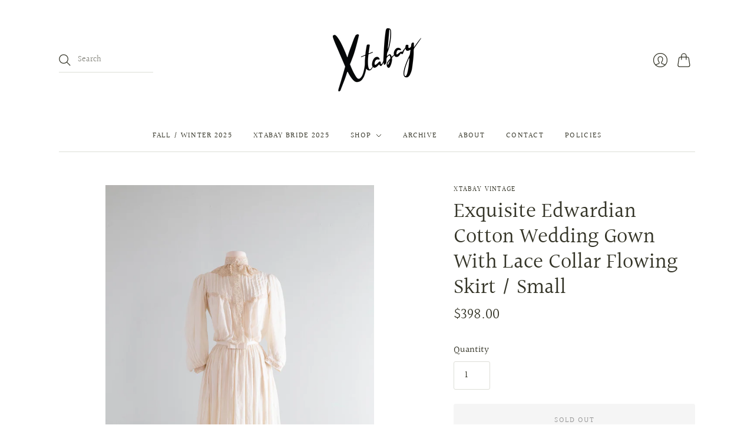

--- FILE ---
content_type: text/html; charset=utf-8
request_url: https://shopxtabay.com/products/copy-of-sublime-1930s-ivory-silk-bias-cut-full-length-slip-with-low-back-sm
body_size: 20985
content:
<!doctype html>
<html class="no-js">
<head>
  <meta charset="utf-8">
  <meta http-equiv="X-UA-Compatible" content="IE=edge,chrome=1">

  
    <link rel="canonical" href="https://shopxtabay.com/products/copy-of-sublime-1930s-ivory-silk-bias-cut-full-length-slip-with-low-back-sm" />
  

  <title>
    Exquisite Edwardian Cotton Wedding Gown With Lace Collar Flowing Skirt

    

    

    
      &#8211; Xtabay Vintage
    
  </title>

  
    <meta name="description" content="🏷 A B O U T  Exquisite Edwardian era cotton two piece wedding ensemble. This remarkably well preserved set features the classic edwardian S-shaped blouse with fine pin tuck pleats and a lace trimmed collar. Hidden hook and eyes and close the front. A darling ivory bow decorates the waist. The skirt is so dreamy! Extra " />
  

  <meta name="viewport" content="width=device-width, initial-scale=1.0">

  
    <link rel="shortcut icon" href="//shopxtabay.com/cdn/shop/files/XTB_Logo_020820-11_16x16.png?v=1614399745" type="image/png" />
  

  
  















<meta property="og:site_name" content="Xtabay Vintage">
<meta property="og:url" content="https://shopxtabay.com/products/copy-of-sublime-1930s-ivory-silk-bias-cut-full-length-slip-with-low-back-sm">
<meta property="og:title" content="Exquisite Edwardian Cotton Wedding Gown With Lace Collar Flowing Skirt / Small">
<meta property="og:type" content="website">
<meta property="og:description" content="🏷 A B O U T  Exquisite Edwardian era cotton two piece wedding ensemble. This remarkably well preserved set features the classic edwardian S-shaped blouse with fine pin tuck pleats and a lace trimmed collar. Hidden hook and eyes and close the front. A darling ivory bow decorates the waist. The skirt is so dreamy! Extra ">




    
    
    

    
    
    <meta
      property="og:image"
      content="https://shopxtabay.com/cdn/shop/files/02-24-2024-6_1200x1800.jpg?v=1709753357"
    />
    <meta
      property="og:image:secure_url"
      content="https://shopxtabay.com/cdn/shop/files/02-24-2024-6_1200x1800.jpg?v=1709753357"
    />
    <meta property="og:image:width" content="1200" />
    <meta property="og:image:height" content="1800" />
    
    
    <meta property="og:image:alt" content="Social media image" />
  
















<meta name="twitter:title" content="Exquisite Edwardian Cotton Wedding Gown With Lace Collar Flowing Skirt">
<meta name="twitter:description" content="🏷 A B O U T  Exquisite Edwardian era cotton two piece wedding ensemble. This remarkably well preserved set features the classic edwardian S-shaped blouse with fine pin tuck pleats and a lace trimmed collar. Hidden hook and eyes and close the front. A darling ivory bow decorates the waist. The skirt is so dreamy! Extra ">


    
    
    
      
      
      <meta name="twitter:card" content="summary">
    
    
    <meta
      property="twitter:image"
      content="https://shopxtabay.com/cdn/shop/files/02-24-2024-6_1200x1200_crop_center.jpg?v=1709753357"
    />
    <meta property="twitter:image:width" content="1200" />
    <meta property="twitter:image:height" content="1200" />
    
    
    <meta property="twitter:image:alt" content="Social media image" />
  


                <link href="//fonts.googleapis.com/css?family=Neuton:300,400,400i,700|PT+Sans:400,400i,700,700i" rel="stylesheet" type="text/css" media="all" />  


  <link href="//shopxtabay.com/cdn/shop/t/5/assets/theme.css?v=159757965543884849421762286839" rel="stylesheet" type="text/css" media="all" />

  <script
    type="text/javascript"
    async defer
    src="//assets.pinterest.com/js/pinit.js">
  </script>
  
  <script async defer data-pin-hover="true" data-pin-tall="true" src="//assets.pinterest.com/js/pinit.js"></script>
    
  <script>
    document.documentElement.className=document.documentElement.className.replace(/\bno-js\b/,'js');
    if(window.Shopify&&window.Shopify.designMode)document.documentElement.className+=' in-theme-editor';
  </script>

  
  <script>
    window.Theme = window.Theme || {};
    window.Theme.version = "9.6.0";
    window.Theme.moneyFormat = "${{amount}}";
    window.Theme.routes = {
      "root_url": "/",
      "account_url": "/account",
      "account_login_url": "/account/login",
      "account_logout_url": "/account/logout",
      "account_register_url": "/account/register",
      "account_addresses_url": "/account/addresses",
      "collections_url": "/collections",
      "all_products_collection_url": "/collections/all",
      "search_url": "/search",
      "cart_url": "/cart",
      "cart_add_url": "/cart/add",
      "cart_change_url": "/cart/change",
      "cart_clear_url": "/cart/clear",
      "product_recommendations_url": "/recommendations/products",
    };
  </script>
  


  <script>window.performance && window.performance.mark && window.performance.mark('shopify.content_for_header.start');</script><meta id="shopify-digital-wallet" name="shopify-digital-wallet" content="/47208857761/digital_wallets/dialog">
<meta name="shopify-checkout-api-token" content="0c229574131a08101ffc3d09039805b2">
<meta id="in-context-paypal-metadata" data-shop-id="47208857761" data-venmo-supported="false" data-environment="production" data-locale="en_US" data-paypal-v4="true" data-currency="USD">
<link rel="alternate" type="application/json+oembed" href="https://shopxtabay.com/products/copy-of-sublime-1930s-ivory-silk-bias-cut-full-length-slip-with-low-back-sm.oembed">
<script async="async" src="/checkouts/internal/preloads.js?locale=en-US"></script>
<link rel="preconnect" href="https://shop.app" crossorigin="anonymous">
<script async="async" src="https://shop.app/checkouts/internal/preloads.js?locale=en-US&shop_id=47208857761" crossorigin="anonymous"></script>
<script id="apple-pay-shop-capabilities" type="application/json">{"shopId":47208857761,"countryCode":"US","currencyCode":"USD","merchantCapabilities":["supports3DS"],"merchantId":"gid:\/\/shopify\/Shop\/47208857761","merchantName":"Xtabay Vintage","requiredBillingContactFields":["postalAddress","email","phone"],"requiredShippingContactFields":["postalAddress","email","phone"],"shippingType":"shipping","supportedNetworks":["visa","masterCard","amex","discover","elo","jcb"],"total":{"type":"pending","label":"Xtabay Vintage","amount":"1.00"},"shopifyPaymentsEnabled":true,"supportsSubscriptions":true}</script>
<script id="shopify-features" type="application/json">{"accessToken":"0c229574131a08101ffc3d09039805b2","betas":["rich-media-storefront-analytics"],"domain":"shopxtabay.com","predictiveSearch":true,"shopId":47208857761,"locale":"en"}</script>
<script>var Shopify = Shopify || {};
Shopify.shop = "xtabay-vintage-clothing-boutique.myshopify.com";
Shopify.locale = "en";
Shopify.currency = {"active":"USD","rate":"1.0"};
Shopify.country = "US";
Shopify.theme = {"name":"Editions with Installments message","id":127616843937,"schema_name":"Editions","schema_version":"10.1.0","theme_store_id":457,"role":"main"};
Shopify.theme.handle = "null";
Shopify.theme.style = {"id":null,"handle":null};
Shopify.cdnHost = "shopxtabay.com/cdn";
Shopify.routes = Shopify.routes || {};
Shopify.routes.root = "/";</script>
<script type="module">!function(o){(o.Shopify=o.Shopify||{}).modules=!0}(window);</script>
<script>!function(o){function n(){var o=[];function n(){o.push(Array.prototype.slice.apply(arguments))}return n.q=o,n}var t=o.Shopify=o.Shopify||{};t.loadFeatures=n(),t.autoloadFeatures=n()}(window);</script>
<script>
  window.ShopifyPay = window.ShopifyPay || {};
  window.ShopifyPay.apiHost = "shop.app\/pay";
  window.ShopifyPay.redirectState = null;
</script>
<script id="shop-js-analytics" type="application/json">{"pageType":"product"}</script>
<script defer="defer" async type="module" src="//shopxtabay.com/cdn/shopifycloud/shop-js/modules/v2/client.init-shop-cart-sync_BT-GjEfc.en.esm.js"></script>
<script defer="defer" async type="module" src="//shopxtabay.com/cdn/shopifycloud/shop-js/modules/v2/chunk.common_D58fp_Oc.esm.js"></script>
<script defer="defer" async type="module" src="//shopxtabay.com/cdn/shopifycloud/shop-js/modules/v2/chunk.modal_xMitdFEc.esm.js"></script>
<script type="module">
  await import("//shopxtabay.com/cdn/shopifycloud/shop-js/modules/v2/client.init-shop-cart-sync_BT-GjEfc.en.esm.js");
await import("//shopxtabay.com/cdn/shopifycloud/shop-js/modules/v2/chunk.common_D58fp_Oc.esm.js");
await import("//shopxtabay.com/cdn/shopifycloud/shop-js/modules/v2/chunk.modal_xMitdFEc.esm.js");

  window.Shopify.SignInWithShop?.initShopCartSync?.({"fedCMEnabled":true,"windoidEnabled":true});

</script>
<script defer="defer" async type="module" src="//shopxtabay.com/cdn/shopifycloud/shop-js/modules/v2/client.payment-terms_Ci9AEqFq.en.esm.js"></script>
<script defer="defer" async type="module" src="//shopxtabay.com/cdn/shopifycloud/shop-js/modules/v2/chunk.common_D58fp_Oc.esm.js"></script>
<script defer="defer" async type="module" src="//shopxtabay.com/cdn/shopifycloud/shop-js/modules/v2/chunk.modal_xMitdFEc.esm.js"></script>
<script type="module">
  await import("//shopxtabay.com/cdn/shopifycloud/shop-js/modules/v2/client.payment-terms_Ci9AEqFq.en.esm.js");
await import("//shopxtabay.com/cdn/shopifycloud/shop-js/modules/v2/chunk.common_D58fp_Oc.esm.js");
await import("//shopxtabay.com/cdn/shopifycloud/shop-js/modules/v2/chunk.modal_xMitdFEc.esm.js");

  
</script>
<script>
  window.Shopify = window.Shopify || {};
  if (!window.Shopify.featureAssets) window.Shopify.featureAssets = {};
  window.Shopify.featureAssets['shop-js'] = {"shop-cart-sync":["modules/v2/client.shop-cart-sync_DZOKe7Ll.en.esm.js","modules/v2/chunk.common_D58fp_Oc.esm.js","modules/v2/chunk.modal_xMitdFEc.esm.js"],"init-fed-cm":["modules/v2/client.init-fed-cm_B6oLuCjv.en.esm.js","modules/v2/chunk.common_D58fp_Oc.esm.js","modules/v2/chunk.modal_xMitdFEc.esm.js"],"shop-cash-offers":["modules/v2/client.shop-cash-offers_D2sdYoxE.en.esm.js","modules/v2/chunk.common_D58fp_Oc.esm.js","modules/v2/chunk.modal_xMitdFEc.esm.js"],"shop-login-button":["modules/v2/client.shop-login-button_QeVjl5Y3.en.esm.js","modules/v2/chunk.common_D58fp_Oc.esm.js","modules/v2/chunk.modal_xMitdFEc.esm.js"],"pay-button":["modules/v2/client.pay-button_DXTOsIq6.en.esm.js","modules/v2/chunk.common_D58fp_Oc.esm.js","modules/v2/chunk.modal_xMitdFEc.esm.js"],"shop-button":["modules/v2/client.shop-button_DQZHx9pm.en.esm.js","modules/v2/chunk.common_D58fp_Oc.esm.js","modules/v2/chunk.modal_xMitdFEc.esm.js"],"avatar":["modules/v2/client.avatar_BTnouDA3.en.esm.js"],"init-windoid":["modules/v2/client.init-windoid_CR1B-cfM.en.esm.js","modules/v2/chunk.common_D58fp_Oc.esm.js","modules/v2/chunk.modal_xMitdFEc.esm.js"],"init-shop-for-new-customer-accounts":["modules/v2/client.init-shop-for-new-customer-accounts_C_vY_xzh.en.esm.js","modules/v2/client.shop-login-button_QeVjl5Y3.en.esm.js","modules/v2/chunk.common_D58fp_Oc.esm.js","modules/v2/chunk.modal_xMitdFEc.esm.js"],"init-shop-email-lookup-coordinator":["modules/v2/client.init-shop-email-lookup-coordinator_BI7n9ZSv.en.esm.js","modules/v2/chunk.common_D58fp_Oc.esm.js","modules/v2/chunk.modal_xMitdFEc.esm.js"],"init-shop-cart-sync":["modules/v2/client.init-shop-cart-sync_BT-GjEfc.en.esm.js","modules/v2/chunk.common_D58fp_Oc.esm.js","modules/v2/chunk.modal_xMitdFEc.esm.js"],"shop-toast-manager":["modules/v2/client.shop-toast-manager_DiYdP3xc.en.esm.js","modules/v2/chunk.common_D58fp_Oc.esm.js","modules/v2/chunk.modal_xMitdFEc.esm.js"],"init-customer-accounts":["modules/v2/client.init-customer-accounts_D9ZNqS-Q.en.esm.js","modules/v2/client.shop-login-button_QeVjl5Y3.en.esm.js","modules/v2/chunk.common_D58fp_Oc.esm.js","modules/v2/chunk.modal_xMitdFEc.esm.js"],"init-customer-accounts-sign-up":["modules/v2/client.init-customer-accounts-sign-up_iGw4briv.en.esm.js","modules/v2/client.shop-login-button_QeVjl5Y3.en.esm.js","modules/v2/chunk.common_D58fp_Oc.esm.js","modules/v2/chunk.modal_xMitdFEc.esm.js"],"shop-follow-button":["modules/v2/client.shop-follow-button_CqMgW2wH.en.esm.js","modules/v2/chunk.common_D58fp_Oc.esm.js","modules/v2/chunk.modal_xMitdFEc.esm.js"],"checkout-modal":["modules/v2/client.checkout-modal_xHeaAweL.en.esm.js","modules/v2/chunk.common_D58fp_Oc.esm.js","modules/v2/chunk.modal_xMitdFEc.esm.js"],"shop-login":["modules/v2/client.shop-login_D91U-Q7h.en.esm.js","modules/v2/chunk.common_D58fp_Oc.esm.js","modules/v2/chunk.modal_xMitdFEc.esm.js"],"lead-capture":["modules/v2/client.lead-capture_BJmE1dJe.en.esm.js","modules/v2/chunk.common_D58fp_Oc.esm.js","modules/v2/chunk.modal_xMitdFEc.esm.js"],"payment-terms":["modules/v2/client.payment-terms_Ci9AEqFq.en.esm.js","modules/v2/chunk.common_D58fp_Oc.esm.js","modules/v2/chunk.modal_xMitdFEc.esm.js"]};
</script>
<script>(function() {
  var isLoaded = false;
  function asyncLoad() {
    if (isLoaded) return;
    isLoaded = true;
    var urls = ["https:\/\/cdn.shopify.com\/s\/files\/1\/0184\/4255\/1360\/files\/pinit.v2.min.js?v=1652785015\u0026shop=xtabay-vintage-clothing-boutique.myshopify.com","https:\/\/cdn.nfcube.com\/instafeed-5ae99894e0243982a2d183d66a0592e0.js?shop=xtabay-vintage-clothing-boutique.myshopify.com"];
    for (var i = 0; i < urls.length; i++) {
      var s = document.createElement('script');
      s.type = 'text/javascript';
      s.async = true;
      s.src = urls[i];
      var x = document.getElementsByTagName('script')[0];
      x.parentNode.insertBefore(s, x);
    }
  };
  if(window.attachEvent) {
    window.attachEvent('onload', asyncLoad);
  } else {
    window.addEventListener('load', asyncLoad, false);
  }
})();</script>
<script id="__st">var __st={"a":47208857761,"offset":-28800,"reqid":"681438f0-9734-459e-8b63-856edebdf0f5-1769261237","pageurl":"shopxtabay.com\/products\/copy-of-sublime-1930s-ivory-silk-bias-cut-full-length-slip-with-low-back-sm","u":"ea68ba9b3e34","p":"product","rtyp":"product","rid":7888688873633};</script>
<script>window.ShopifyPaypalV4VisibilityTracking = true;</script>
<script id="captcha-bootstrap">!function(){'use strict';const t='contact',e='account',n='new_comment',o=[[t,t],['blogs',n],['comments',n],[t,'customer']],c=[[e,'customer_login'],[e,'guest_login'],[e,'recover_customer_password'],[e,'create_customer']],r=t=>t.map((([t,e])=>`form[action*='/${t}']:not([data-nocaptcha='true']) input[name='form_type'][value='${e}']`)).join(','),a=t=>()=>t?[...document.querySelectorAll(t)].map((t=>t.form)):[];function s(){const t=[...o],e=r(t);return a(e)}const i='password',u='form_key',d=['recaptcha-v3-token','g-recaptcha-response','h-captcha-response',i],f=()=>{try{return window.sessionStorage}catch{return}},m='__shopify_v',_=t=>t.elements[u];function p(t,e,n=!1){try{const o=window.sessionStorage,c=JSON.parse(o.getItem(e)),{data:r}=function(t){const{data:e,action:n}=t;return t[m]||n?{data:e,action:n}:{data:t,action:n}}(c);for(const[e,n]of Object.entries(r))t.elements[e]&&(t.elements[e].value=n);n&&o.removeItem(e)}catch(o){console.error('form repopulation failed',{error:o})}}const l='form_type',E='cptcha';function T(t){t.dataset[E]=!0}const w=window,h=w.document,L='Shopify',v='ce_forms',y='captcha';let A=!1;((t,e)=>{const n=(g='f06e6c50-85a8-45c8-87d0-21a2b65856fe',I='https://cdn.shopify.com/shopifycloud/storefront-forms-hcaptcha/ce_storefront_forms_captcha_hcaptcha.v1.5.2.iife.js',D={infoText:'Protected by hCaptcha',privacyText:'Privacy',termsText:'Terms'},(t,e,n)=>{const o=w[L][v],c=o.bindForm;if(c)return c(t,g,e,D).then(n);var r;o.q.push([[t,g,e,D],n]),r=I,A||(h.body.append(Object.assign(h.createElement('script'),{id:'captcha-provider',async:!0,src:r})),A=!0)});var g,I,D;w[L]=w[L]||{},w[L][v]=w[L][v]||{},w[L][v].q=[],w[L][y]=w[L][y]||{},w[L][y].protect=function(t,e){n(t,void 0,e),T(t)},Object.freeze(w[L][y]),function(t,e,n,w,h,L){const[v,y,A,g]=function(t,e,n){const i=e?o:[],u=t?c:[],d=[...i,...u],f=r(d),m=r(i),_=r(d.filter((([t,e])=>n.includes(e))));return[a(f),a(m),a(_),s()]}(w,h,L),I=t=>{const e=t.target;return e instanceof HTMLFormElement?e:e&&e.form},D=t=>v().includes(t);t.addEventListener('submit',(t=>{const e=I(t);if(!e)return;const n=D(e)&&!e.dataset.hcaptchaBound&&!e.dataset.recaptchaBound,o=_(e),c=g().includes(e)&&(!o||!o.value);(n||c)&&t.preventDefault(),c&&!n&&(function(t){try{if(!f())return;!function(t){const e=f();if(!e)return;const n=_(t);if(!n)return;const o=n.value;o&&e.removeItem(o)}(t);const e=Array.from(Array(32),(()=>Math.random().toString(36)[2])).join('');!function(t,e){_(t)||t.append(Object.assign(document.createElement('input'),{type:'hidden',name:u})),t.elements[u].value=e}(t,e),function(t,e){const n=f();if(!n)return;const o=[...t.querySelectorAll(`input[type='${i}']`)].map((({name:t})=>t)),c=[...d,...o],r={};for(const[a,s]of new FormData(t).entries())c.includes(a)||(r[a]=s);n.setItem(e,JSON.stringify({[m]:1,action:t.action,data:r}))}(t,e)}catch(e){console.error('failed to persist form',e)}}(e),e.submit())}));const S=(t,e)=>{t&&!t.dataset[E]&&(n(t,e.some((e=>e===t))),T(t))};for(const o of['focusin','change'])t.addEventListener(o,(t=>{const e=I(t);D(e)&&S(e,y())}));const B=e.get('form_key'),M=e.get(l),P=B&&M;t.addEventListener('DOMContentLoaded',(()=>{const t=y();if(P)for(const e of t)e.elements[l].value===M&&p(e,B);[...new Set([...A(),...v().filter((t=>'true'===t.dataset.shopifyCaptcha))])].forEach((e=>S(e,t)))}))}(h,new URLSearchParams(w.location.search),n,t,e,['guest_login'])})(!0,!0)}();</script>
<script integrity="sha256-4kQ18oKyAcykRKYeNunJcIwy7WH5gtpwJnB7kiuLZ1E=" data-source-attribution="shopify.loadfeatures" defer="defer" src="//shopxtabay.com/cdn/shopifycloud/storefront/assets/storefront/load_feature-a0a9edcb.js" crossorigin="anonymous"></script>
<script crossorigin="anonymous" defer="defer" src="//shopxtabay.com/cdn/shopifycloud/storefront/assets/shopify_pay/storefront-65b4c6d7.js?v=20250812"></script>
<script data-source-attribution="shopify.dynamic_checkout.dynamic.init">var Shopify=Shopify||{};Shopify.PaymentButton=Shopify.PaymentButton||{isStorefrontPortableWallets:!0,init:function(){window.Shopify.PaymentButton.init=function(){};var t=document.createElement("script");t.src="https://shopxtabay.com/cdn/shopifycloud/portable-wallets/latest/portable-wallets.en.js",t.type="module",document.head.appendChild(t)}};
</script>
<script data-source-attribution="shopify.dynamic_checkout.buyer_consent">
  function portableWalletsHideBuyerConsent(e){var t=document.getElementById("shopify-buyer-consent"),n=document.getElementById("shopify-subscription-policy-button");t&&n&&(t.classList.add("hidden"),t.setAttribute("aria-hidden","true"),n.removeEventListener("click",e))}function portableWalletsShowBuyerConsent(e){var t=document.getElementById("shopify-buyer-consent"),n=document.getElementById("shopify-subscription-policy-button");t&&n&&(t.classList.remove("hidden"),t.removeAttribute("aria-hidden"),n.addEventListener("click",e))}window.Shopify?.PaymentButton&&(window.Shopify.PaymentButton.hideBuyerConsent=portableWalletsHideBuyerConsent,window.Shopify.PaymentButton.showBuyerConsent=portableWalletsShowBuyerConsent);
</script>
<script data-source-attribution="shopify.dynamic_checkout.cart.bootstrap">document.addEventListener("DOMContentLoaded",(function(){function t(){return document.querySelector("shopify-accelerated-checkout-cart, shopify-accelerated-checkout")}if(t())Shopify.PaymentButton.init();else{new MutationObserver((function(e,n){t()&&(Shopify.PaymentButton.init(),n.disconnect())})).observe(document.body,{childList:!0,subtree:!0})}}));
</script>
<link id="shopify-accelerated-checkout-styles" rel="stylesheet" media="screen" href="https://shopxtabay.com/cdn/shopifycloud/portable-wallets/latest/accelerated-checkout-backwards-compat.css" crossorigin="anonymous">
<style id="shopify-accelerated-checkout-cart">
        #shopify-buyer-consent {
  margin-top: 1em;
  display: inline-block;
  width: 100%;
}

#shopify-buyer-consent.hidden {
  display: none;
}

#shopify-subscription-policy-button {
  background: none;
  border: none;
  padding: 0;
  text-decoration: underline;
  font-size: inherit;
  cursor: pointer;
}

#shopify-subscription-policy-button::before {
  box-shadow: none;
}

      </style>
<link rel="stylesheet" media="screen" href="//shopxtabay.com/cdn/shop/t/5/compiled_assets/styles.css?v=7254">
<script id="sections-script" data-sections="static-header" defer="defer" src="//shopxtabay.com/cdn/shop/t/5/compiled_assets/scripts.js?v=7254"></script>
<script>window.performance && window.performance.mark && window.performance.mark('shopify.content_for_header.end');</script>
<link href="https://monorail-edge.shopifysvc.com" rel="dns-prefetch">
<script>(function(){if ("sendBeacon" in navigator && "performance" in window) {try {var session_token_from_headers = performance.getEntriesByType('navigation')[0].serverTiming.find(x => x.name == '_s').description;} catch {var session_token_from_headers = undefined;}var session_cookie_matches = document.cookie.match(/_shopify_s=([^;]*)/);var session_token_from_cookie = session_cookie_matches && session_cookie_matches.length === 2 ? session_cookie_matches[1] : "";var session_token = session_token_from_headers || session_token_from_cookie || "";function handle_abandonment_event(e) {var entries = performance.getEntries().filter(function(entry) {return /monorail-edge.shopifysvc.com/.test(entry.name);});if (!window.abandonment_tracked && entries.length === 0) {window.abandonment_tracked = true;var currentMs = Date.now();var navigation_start = performance.timing.navigationStart;var payload = {shop_id: 47208857761,url: window.location.href,navigation_start,duration: currentMs - navigation_start,session_token,page_type: "product"};window.navigator.sendBeacon("https://monorail-edge.shopifysvc.com/v1/produce", JSON.stringify({schema_id: "online_store_buyer_site_abandonment/1.1",payload: payload,metadata: {event_created_at_ms: currentMs,event_sent_at_ms: currentMs}}));}}window.addEventListener('pagehide', handle_abandonment_event);}}());</script>
<script id="web-pixels-manager-setup">(function e(e,d,r,n,o){if(void 0===o&&(o={}),!Boolean(null===(a=null===(i=window.Shopify)||void 0===i?void 0:i.analytics)||void 0===a?void 0:a.replayQueue)){var i,a;window.Shopify=window.Shopify||{};var t=window.Shopify;t.analytics=t.analytics||{};var s=t.analytics;s.replayQueue=[],s.publish=function(e,d,r){return s.replayQueue.push([e,d,r]),!0};try{self.performance.mark("wpm:start")}catch(e){}var l=function(){var e={modern:/Edge?\/(1{2}[4-9]|1[2-9]\d|[2-9]\d{2}|\d{4,})\.\d+(\.\d+|)|Firefox\/(1{2}[4-9]|1[2-9]\d|[2-9]\d{2}|\d{4,})\.\d+(\.\d+|)|Chrom(ium|e)\/(9{2}|\d{3,})\.\d+(\.\d+|)|(Maci|X1{2}).+ Version\/(15\.\d+|(1[6-9]|[2-9]\d|\d{3,})\.\d+)([,.]\d+|)( \(\w+\)|)( Mobile\/\w+|) Safari\/|Chrome.+OPR\/(9{2}|\d{3,})\.\d+\.\d+|(CPU[ +]OS|iPhone[ +]OS|CPU[ +]iPhone|CPU IPhone OS|CPU iPad OS)[ +]+(15[._]\d+|(1[6-9]|[2-9]\d|\d{3,})[._]\d+)([._]\d+|)|Android:?[ /-](13[3-9]|1[4-9]\d|[2-9]\d{2}|\d{4,})(\.\d+|)(\.\d+|)|Android.+Firefox\/(13[5-9]|1[4-9]\d|[2-9]\d{2}|\d{4,})\.\d+(\.\d+|)|Android.+Chrom(ium|e)\/(13[3-9]|1[4-9]\d|[2-9]\d{2}|\d{4,})\.\d+(\.\d+|)|SamsungBrowser\/([2-9]\d|\d{3,})\.\d+/,legacy:/Edge?\/(1[6-9]|[2-9]\d|\d{3,})\.\d+(\.\d+|)|Firefox\/(5[4-9]|[6-9]\d|\d{3,})\.\d+(\.\d+|)|Chrom(ium|e)\/(5[1-9]|[6-9]\d|\d{3,})\.\d+(\.\d+|)([\d.]+$|.*Safari\/(?![\d.]+ Edge\/[\d.]+$))|(Maci|X1{2}).+ Version\/(10\.\d+|(1[1-9]|[2-9]\d|\d{3,})\.\d+)([,.]\d+|)( \(\w+\)|)( Mobile\/\w+|) Safari\/|Chrome.+OPR\/(3[89]|[4-9]\d|\d{3,})\.\d+\.\d+|(CPU[ +]OS|iPhone[ +]OS|CPU[ +]iPhone|CPU IPhone OS|CPU iPad OS)[ +]+(10[._]\d+|(1[1-9]|[2-9]\d|\d{3,})[._]\d+)([._]\d+|)|Android:?[ /-](13[3-9]|1[4-9]\d|[2-9]\d{2}|\d{4,})(\.\d+|)(\.\d+|)|Mobile Safari.+OPR\/([89]\d|\d{3,})\.\d+\.\d+|Android.+Firefox\/(13[5-9]|1[4-9]\d|[2-9]\d{2}|\d{4,})\.\d+(\.\d+|)|Android.+Chrom(ium|e)\/(13[3-9]|1[4-9]\d|[2-9]\d{2}|\d{4,})\.\d+(\.\d+|)|Android.+(UC? ?Browser|UCWEB|U3)[ /]?(15\.([5-9]|\d{2,})|(1[6-9]|[2-9]\d|\d{3,})\.\d+)\.\d+|SamsungBrowser\/(5\.\d+|([6-9]|\d{2,})\.\d+)|Android.+MQ{2}Browser\/(14(\.(9|\d{2,})|)|(1[5-9]|[2-9]\d|\d{3,})(\.\d+|))(\.\d+|)|K[Aa][Ii]OS\/(3\.\d+|([4-9]|\d{2,})\.\d+)(\.\d+|)/},d=e.modern,r=e.legacy,n=navigator.userAgent;return n.match(d)?"modern":n.match(r)?"legacy":"unknown"}(),u="modern"===l?"modern":"legacy",c=(null!=n?n:{modern:"",legacy:""})[u],f=function(e){return[e.baseUrl,"/wpm","/b",e.hashVersion,"modern"===e.buildTarget?"m":"l",".js"].join("")}({baseUrl:d,hashVersion:r,buildTarget:u}),m=function(e){var d=e.version,r=e.bundleTarget,n=e.surface,o=e.pageUrl,i=e.monorailEndpoint;return{emit:function(e){var a=e.status,t=e.errorMsg,s=(new Date).getTime(),l=JSON.stringify({metadata:{event_sent_at_ms:s},events:[{schema_id:"web_pixels_manager_load/3.1",payload:{version:d,bundle_target:r,page_url:o,status:a,surface:n,error_msg:t},metadata:{event_created_at_ms:s}}]});if(!i)return console&&console.warn&&console.warn("[Web Pixels Manager] No Monorail endpoint provided, skipping logging."),!1;try{return self.navigator.sendBeacon.bind(self.navigator)(i,l)}catch(e){}var u=new XMLHttpRequest;try{return u.open("POST",i,!0),u.setRequestHeader("Content-Type","text/plain"),u.send(l),!0}catch(e){return console&&console.warn&&console.warn("[Web Pixels Manager] Got an unhandled error while logging to Monorail."),!1}}}}({version:r,bundleTarget:l,surface:e.surface,pageUrl:self.location.href,monorailEndpoint:e.monorailEndpoint});try{o.browserTarget=l,function(e){var d=e.src,r=e.async,n=void 0===r||r,o=e.onload,i=e.onerror,a=e.sri,t=e.scriptDataAttributes,s=void 0===t?{}:t,l=document.createElement("script"),u=document.querySelector("head"),c=document.querySelector("body");if(l.async=n,l.src=d,a&&(l.integrity=a,l.crossOrigin="anonymous"),s)for(var f in s)if(Object.prototype.hasOwnProperty.call(s,f))try{l.dataset[f]=s[f]}catch(e){}if(o&&l.addEventListener("load",o),i&&l.addEventListener("error",i),u)u.appendChild(l);else{if(!c)throw new Error("Did not find a head or body element to append the script");c.appendChild(l)}}({src:f,async:!0,onload:function(){if(!function(){var e,d;return Boolean(null===(d=null===(e=window.Shopify)||void 0===e?void 0:e.analytics)||void 0===d?void 0:d.initialized)}()){var d=window.webPixelsManager.init(e)||void 0;if(d){var r=window.Shopify.analytics;r.replayQueue.forEach((function(e){var r=e[0],n=e[1],o=e[2];d.publishCustomEvent(r,n,o)})),r.replayQueue=[],r.publish=d.publishCustomEvent,r.visitor=d.visitor,r.initialized=!0}}},onerror:function(){return m.emit({status:"failed",errorMsg:"".concat(f," has failed to load")})},sri:function(e){var d=/^sha384-[A-Za-z0-9+/=]+$/;return"string"==typeof e&&d.test(e)}(c)?c:"",scriptDataAttributes:o}),m.emit({status:"loading"})}catch(e){m.emit({status:"failed",errorMsg:(null==e?void 0:e.message)||"Unknown error"})}}})({shopId: 47208857761,storefrontBaseUrl: "https://shopxtabay.com",extensionsBaseUrl: "https://extensions.shopifycdn.com/cdn/shopifycloud/web-pixels-manager",monorailEndpoint: "https://monorail-edge.shopifysvc.com/unstable/produce_batch",surface: "storefront-renderer",enabledBetaFlags: ["2dca8a86"],webPixelsConfigList: [{"id":"shopify-app-pixel","configuration":"{}","eventPayloadVersion":"v1","runtimeContext":"STRICT","scriptVersion":"0450","apiClientId":"shopify-pixel","type":"APP","privacyPurposes":["ANALYTICS","MARKETING"]},{"id":"shopify-custom-pixel","eventPayloadVersion":"v1","runtimeContext":"LAX","scriptVersion":"0450","apiClientId":"shopify-pixel","type":"CUSTOM","privacyPurposes":["ANALYTICS","MARKETING"]}],isMerchantRequest: false,initData: {"shop":{"name":"Xtabay Vintage","paymentSettings":{"currencyCode":"USD"},"myshopifyDomain":"xtabay-vintage-clothing-boutique.myshopify.com","countryCode":"US","storefrontUrl":"https:\/\/shopxtabay.com"},"customer":null,"cart":null,"checkout":null,"productVariants":[{"price":{"amount":398.0,"currencyCode":"USD"},"product":{"title":"Exquisite Edwardian Cotton Wedding Gown With Lace Collar Flowing Skirt \/ Small","vendor":"Xtabay Vintage","id":"7888688873633","untranslatedTitle":"Exquisite Edwardian Cotton Wedding Gown With Lace Collar Flowing Skirt \/ Small","url":"\/products\/copy-of-sublime-1930s-ivory-silk-bias-cut-full-length-slip-with-low-back-sm","type":"wedding dress"},"id":"43888895066273","image":{"src":"\/\/shopxtabay.com\/cdn\/shop\/files\/02-24-2024-6.jpg?v=1709753357"},"sku":null,"title":"Default Title","untranslatedTitle":"Default Title"}],"purchasingCompany":null},},"https://shopxtabay.com/cdn","fcfee988w5aeb613cpc8e4bc33m6693e112",{"modern":"","legacy":""},{"shopId":"47208857761","storefrontBaseUrl":"https:\/\/shopxtabay.com","extensionBaseUrl":"https:\/\/extensions.shopifycdn.com\/cdn\/shopifycloud\/web-pixels-manager","surface":"storefront-renderer","enabledBetaFlags":"[\"2dca8a86\"]","isMerchantRequest":"false","hashVersion":"fcfee988w5aeb613cpc8e4bc33m6693e112","publish":"custom","events":"[[\"page_viewed\",{}],[\"product_viewed\",{\"productVariant\":{\"price\":{\"amount\":398.0,\"currencyCode\":\"USD\"},\"product\":{\"title\":\"Exquisite Edwardian Cotton Wedding Gown With Lace Collar Flowing Skirt \/ Small\",\"vendor\":\"Xtabay Vintage\",\"id\":\"7888688873633\",\"untranslatedTitle\":\"Exquisite Edwardian Cotton Wedding Gown With Lace Collar Flowing Skirt \/ Small\",\"url\":\"\/products\/copy-of-sublime-1930s-ivory-silk-bias-cut-full-length-slip-with-low-back-sm\",\"type\":\"wedding dress\"},\"id\":\"43888895066273\",\"image\":{\"src\":\"\/\/shopxtabay.com\/cdn\/shop\/files\/02-24-2024-6.jpg?v=1709753357\"},\"sku\":null,\"title\":\"Default Title\",\"untranslatedTitle\":\"Default Title\"}}]]"});</script><script>
  window.ShopifyAnalytics = window.ShopifyAnalytics || {};
  window.ShopifyAnalytics.meta = window.ShopifyAnalytics.meta || {};
  window.ShopifyAnalytics.meta.currency = 'USD';
  var meta = {"product":{"id":7888688873633,"gid":"gid:\/\/shopify\/Product\/7888688873633","vendor":"Xtabay Vintage","type":"wedding dress","handle":"copy-of-sublime-1930s-ivory-silk-bias-cut-full-length-slip-with-low-back-sm","variants":[{"id":43888895066273,"price":39800,"name":"Exquisite Edwardian Cotton Wedding Gown With Lace Collar Flowing Skirt \/ Small","public_title":null,"sku":null}],"remote":false},"page":{"pageType":"product","resourceType":"product","resourceId":7888688873633,"requestId":"681438f0-9734-459e-8b63-856edebdf0f5-1769261237"}};
  for (var attr in meta) {
    window.ShopifyAnalytics.meta[attr] = meta[attr];
  }
</script>
<script class="analytics">
  (function () {
    var customDocumentWrite = function(content) {
      var jquery = null;

      if (window.jQuery) {
        jquery = window.jQuery;
      } else if (window.Checkout && window.Checkout.$) {
        jquery = window.Checkout.$;
      }

      if (jquery) {
        jquery('body').append(content);
      }
    };

    var hasLoggedConversion = function(token) {
      if (token) {
        return document.cookie.indexOf('loggedConversion=' + token) !== -1;
      }
      return false;
    }

    var setCookieIfConversion = function(token) {
      if (token) {
        var twoMonthsFromNow = new Date(Date.now());
        twoMonthsFromNow.setMonth(twoMonthsFromNow.getMonth() + 2);

        document.cookie = 'loggedConversion=' + token + '; expires=' + twoMonthsFromNow;
      }
    }

    var trekkie = window.ShopifyAnalytics.lib = window.trekkie = window.trekkie || [];
    if (trekkie.integrations) {
      return;
    }
    trekkie.methods = [
      'identify',
      'page',
      'ready',
      'track',
      'trackForm',
      'trackLink'
    ];
    trekkie.factory = function(method) {
      return function() {
        var args = Array.prototype.slice.call(arguments);
        args.unshift(method);
        trekkie.push(args);
        return trekkie;
      };
    };
    for (var i = 0; i < trekkie.methods.length; i++) {
      var key = trekkie.methods[i];
      trekkie[key] = trekkie.factory(key);
    }
    trekkie.load = function(config) {
      trekkie.config = config || {};
      trekkie.config.initialDocumentCookie = document.cookie;
      var first = document.getElementsByTagName('script')[0];
      var script = document.createElement('script');
      script.type = 'text/javascript';
      script.onerror = function(e) {
        var scriptFallback = document.createElement('script');
        scriptFallback.type = 'text/javascript';
        scriptFallback.onerror = function(error) {
                var Monorail = {
      produce: function produce(monorailDomain, schemaId, payload) {
        var currentMs = new Date().getTime();
        var event = {
          schema_id: schemaId,
          payload: payload,
          metadata: {
            event_created_at_ms: currentMs,
            event_sent_at_ms: currentMs
          }
        };
        return Monorail.sendRequest("https://" + monorailDomain + "/v1/produce", JSON.stringify(event));
      },
      sendRequest: function sendRequest(endpointUrl, payload) {
        // Try the sendBeacon API
        if (window && window.navigator && typeof window.navigator.sendBeacon === 'function' && typeof window.Blob === 'function' && !Monorail.isIos12()) {
          var blobData = new window.Blob([payload], {
            type: 'text/plain'
          });

          if (window.navigator.sendBeacon(endpointUrl, blobData)) {
            return true;
          } // sendBeacon was not successful

        } // XHR beacon

        var xhr = new XMLHttpRequest();

        try {
          xhr.open('POST', endpointUrl);
          xhr.setRequestHeader('Content-Type', 'text/plain');
          xhr.send(payload);
        } catch (e) {
          console.log(e);
        }

        return false;
      },
      isIos12: function isIos12() {
        return window.navigator.userAgent.lastIndexOf('iPhone; CPU iPhone OS 12_') !== -1 || window.navigator.userAgent.lastIndexOf('iPad; CPU OS 12_') !== -1;
      }
    };
    Monorail.produce('monorail-edge.shopifysvc.com',
      'trekkie_storefront_load_errors/1.1',
      {shop_id: 47208857761,
      theme_id: 127616843937,
      app_name: "storefront",
      context_url: window.location.href,
      source_url: "//shopxtabay.com/cdn/s/trekkie.storefront.8d95595f799fbf7e1d32231b9a28fd43b70c67d3.min.js"});

        };
        scriptFallback.async = true;
        scriptFallback.src = '//shopxtabay.com/cdn/s/trekkie.storefront.8d95595f799fbf7e1d32231b9a28fd43b70c67d3.min.js';
        first.parentNode.insertBefore(scriptFallback, first);
      };
      script.async = true;
      script.src = '//shopxtabay.com/cdn/s/trekkie.storefront.8d95595f799fbf7e1d32231b9a28fd43b70c67d3.min.js';
      first.parentNode.insertBefore(script, first);
    };
    trekkie.load(
      {"Trekkie":{"appName":"storefront","development":false,"defaultAttributes":{"shopId":47208857761,"isMerchantRequest":null,"themeId":127616843937,"themeCityHash":"4740271439842639731","contentLanguage":"en","currency":"USD","eventMetadataId":"086935b2-db86-46c8-8b44-4e0c65ff4002"},"isServerSideCookieWritingEnabled":true,"monorailRegion":"shop_domain","enabledBetaFlags":["65f19447"]},"Session Attribution":{},"S2S":{"facebookCapiEnabled":false,"source":"trekkie-storefront-renderer","apiClientId":580111}}
    );

    var loaded = false;
    trekkie.ready(function() {
      if (loaded) return;
      loaded = true;

      window.ShopifyAnalytics.lib = window.trekkie;

      var originalDocumentWrite = document.write;
      document.write = customDocumentWrite;
      try { window.ShopifyAnalytics.merchantGoogleAnalytics.call(this); } catch(error) {};
      document.write = originalDocumentWrite;

      window.ShopifyAnalytics.lib.page(null,{"pageType":"product","resourceType":"product","resourceId":7888688873633,"requestId":"681438f0-9734-459e-8b63-856edebdf0f5-1769261237","shopifyEmitted":true});

      var match = window.location.pathname.match(/checkouts\/(.+)\/(thank_you|post_purchase)/)
      var token = match? match[1]: undefined;
      if (!hasLoggedConversion(token)) {
        setCookieIfConversion(token);
        window.ShopifyAnalytics.lib.track("Viewed Product",{"currency":"USD","variantId":43888895066273,"productId":7888688873633,"productGid":"gid:\/\/shopify\/Product\/7888688873633","name":"Exquisite Edwardian Cotton Wedding Gown With Lace Collar Flowing Skirt \/ Small","price":"398.00","sku":null,"brand":"Xtabay Vintage","variant":null,"category":"wedding dress","nonInteraction":true,"remote":false},undefined,undefined,{"shopifyEmitted":true});
      window.ShopifyAnalytics.lib.track("monorail:\/\/trekkie_storefront_viewed_product\/1.1",{"currency":"USD","variantId":43888895066273,"productId":7888688873633,"productGid":"gid:\/\/shopify\/Product\/7888688873633","name":"Exquisite Edwardian Cotton Wedding Gown With Lace Collar Flowing Skirt \/ Small","price":"398.00","sku":null,"brand":"Xtabay Vintage","variant":null,"category":"wedding dress","nonInteraction":true,"remote":false,"referer":"https:\/\/shopxtabay.com\/products\/copy-of-sublime-1930s-ivory-silk-bias-cut-full-length-slip-with-low-back-sm"});
      }
    });


        var eventsListenerScript = document.createElement('script');
        eventsListenerScript.async = true;
        eventsListenerScript.src = "//shopxtabay.com/cdn/shopifycloud/storefront/assets/shop_events_listener-3da45d37.js";
        document.getElementsByTagName('head')[0].appendChild(eventsListenerScript);

})();</script>
<script
  defer
  src="https://shopxtabay.com/cdn/shopifycloud/perf-kit/shopify-perf-kit-3.0.4.min.js"
  data-application="storefront-renderer"
  data-shop-id="47208857761"
  data-render-region="gcp-us-east1"
  data-page-type="product"
  data-theme-instance-id="127616843937"
  data-theme-name="Editions"
  data-theme-version="10.1.0"
  data-monorail-region="shop_domain"
  data-resource-timing-sampling-rate="10"
  data-shs="true"
  data-shs-beacon="true"
  data-shs-export-with-fetch="true"
  data-shs-logs-sample-rate="1"
  data-shs-beacon-endpoint="https://shopxtabay.com/api/collect"
></script>
</head>

<body class="
  template-product
  
">
  <a class="skip-to-main" href="#main-content">Skip to content</a>

  <div id="fb-root"></div>
  <script>(function(d, s, id) {
    var js, fjs = d.getElementsByTagName(s)[0];
    if (d.getElementById(id)) return;
    js = d.createElement(s); js.id = id;
    js.src = "//connect.facebook.net/en_US/all.js#xfbml=1&appId=187795038002910";
    fjs.parentNode.insertBefore(js, fjs);
  }(document, 'script', 'facebook-jssdk'));</script>

  <div id="shopify-section-pxs-announcement-bar" class="shopify-section"><script
  type="application/json"
  data-section-type="pxs-announcement-bar"
  data-section-id="pxs-announcement-bar"
></script>












  </div>

  

<nav
  class="header-controls"
  data-header-controls
  aria-label=""
>
  <div class="header-controls__wrapper">
    <div class="header-controls__search">
      <form class="header-controls__search-form" action="/search" method="get">
        <input
          name="q"
          type="search"
          placeholder="Search"
          class="header-controls__search-field"
          data-search-input
        >
        <button type="submit" aria-label="Search" class="header-controls__search-submit">
          
                            <svg class="icon-search "    aria-hidden="true"    focusable="false"    role="presentation"    xmlns="http://www.w3.org/2000/svg" width="20" height="20" viewBox="0 0 20 20" fill="none">      <path fill-rule="evenodd" clip-rule="evenodd" d="M8.07722 15.3846C12.1132 15.3846 15.3849 12.1128 15.3849 8.07692C15.3849 4.04099 12.1132 0.769226 8.07722 0.769226C4.0413 0.769226 0.769531 4.04099 0.769531 8.07692C0.769531 12.1128 4.0413 15.3846 8.07722 15.3846Z" stroke="currentColor" stroke-width="1.25" stroke-linecap="round" stroke-linejoin="round"/>      <path d="M18.8466 18.8461L13.4619 13.4615" stroke="currentColor" stroke-width="1.25" stroke-linecap="round" stroke-linejoin="round"/>    </svg>                          

        </button>
      </form>
    </div>
    <div class="header-controls__mobile-trigger">
      <button
        class="header-controls__mobile-button"
        aria-label="Menu"
        data-mobile-nav-trigger
      >
        
                  <svg class="icon-mobile-nav "    aria-hidden="true"    focusable="false"    role="presentation"    xmlns="http://www.w3.org/2000/svg" width="26" height="26" viewBox="0 0 26 26" fill="none">      <path d="M2.00024 6H24.0002" stroke="currentColor" stroke-width="1.5"/>      <path d="M2 13H24" stroke="currentColor" stroke-width="1.5"/>      <path d="M2.00024 20H24.0002" stroke="currentColor" stroke-width="1.5"/>    </svg>                                    

      </button>
    </div>
    <div class="header-controls__account-cart">
      
        
          <a href="/account/login" class="header-controls__account">
            
                                              <svg class="icon-user "    aria-hidden="true"    focusable="false"    role="presentation"    xmlns="http://www.w3.org/2000/svg" width="26" height="26" viewBox="0 0 26 26" fill="none">      <path fill-rule="evenodd" clip-rule="evenodd" d="M13 24.5C19.3513 24.5 24.5 19.3513 24.5 13C24.5 6.64873 19.3513 1.5 13 1.5C6.64873 1.5 1.5 6.64873 1.5 13C1.5 19.3513 6.64873 24.5 13 24.5Z" stroke="currentColor" stroke-width="1.25" stroke-linecap="round" stroke-linejoin="round"/>      <path d="M4.95898 21.221C6.66657 20.2309 8.48298 19.4416 10.372 18.869C11.209 18.56 11.3 16.64 10.7 15.98C9.83398 15.027 9.09998 13.91 9.09998 11.214C8.99795 10.1275 9.36642 9.04944 10.1121 8.25272C10.8578 7.45599 11.9092 7.01703 13 7.047C14.0908 7.01703 15.1422 7.45599 15.8879 8.25272C16.6335 9.04944 17.002 10.1275 16.9 11.214C16.9 13.914 16.166 15.027 15.3 15.98C14.7 16.64 14.791 18.56 15.628 18.869C17.517 19.4416 19.3334 20.2309 21.041 21.221" stroke="currentColor" stroke-width="1.25" stroke-linecap="round" stroke-linejoin="round"/>    </svg>        

            <span class="visually-hidden">Login</span>
          </a>
        
      

      <a href="/cart" class="header-controls__cart">
        
      <svg class="icon-bag "    aria-hidden="true"    focusable="false"    role="presentation"    xmlns="http://www.w3.org/2000/svg" width="22" height="24" viewBox="0 0 22 24" fill="none">      <path d="M6.91699 10.993V4.95104C6.91699 2.72645 8.70785 0.923065 10.917 0.923065C13.1261 0.923065 14.917 2.72645 14.917 4.95104V10.993" stroke="currentColor" stroke-width="1.25" stroke-linecap="round" stroke-linejoin="round"/>      <path fill-rule="evenodd" clip-rule="evenodd" d="M18.131 23.0769C19.6697 23.0769 20.917 21.8209 20.917 20.2714C20.9174 20.1285 20.9067 19.9857 20.885 19.8445L19.221 8.95686C19.0463 7.81137 18.0679 6.96551 16.917 6.96503H4.917C3.76678 6.96536 2.78859 7.81016 2.613 8.95485L0.949001 19.8545C0.927336 19.9958 0.916636 20.1386 0.917001 20.2815C0.92251 21.827 2.16823 23.0769 3.703 23.0769H18.131Z" stroke="currentColor" stroke-width="1.25" stroke-linecap="round" stroke-linejoin="round"/>    </svg>                                                

        <span class="visually-hidden">Cart</span>
        <span class="header-controls__cart-count" data-header-cart-count>
          
        </span>
      </a>
    </div>
  </div>
</nav>


  <div id="shopify-section-static-header" class="shopify-section site-header__outer-wrapper">



<style>
  body {
    
      --header-logo-height: 107.43061772605192px;
      --header-logo-height-mobile: 85.94449418084155px;
      --header-logo-width: 150px;
      --header-logo-width-mobile: 120px;
    
  }

  .header-controls {
    
  }

  .site-header__outer-wrapper {
    
      position: sticky;
    
  }
</style>

<script
  type="application/json"
  data-section-type="static-header"
  data-section-id="static-header"
>
</script>

<header
  class="site-header site-header--sticky"
  data-site-header
>
  <div class="site-header__wrapper">
    <h1 class="site-header__heading" data-header-logo>
      
        <a href="/" class="site-header__logo" aria-label="Xtabay Vintage">
          

  

  <img
    
      src="//shopxtabay.com/cdn/shop/files/Xtabay_Logo_150x108.png?v=1614393616"
    
    alt=""

    
      data-rimg
      srcset="//shopxtabay.com/cdn/shop/files/Xtabay_Logo_150x108.png?v=1614393616 1x, //shopxtabay.com/cdn/shop/files/Xtabay_Logo_300x216.png?v=1614393616 2x, //shopxtabay.com/cdn/shop/files/Xtabay_Logo_450x324.png?v=1614393616 3x, //shopxtabay.com/cdn/shop/files/Xtabay_Logo_600x432.png?v=1614393616 4x"
    

    
    
    
  >




        </a>
      
    </h1>

    <nav class="site-navigation" aria-label="Main navigation">
      <ul
  class="navigation-desktop"
  data-navigation-desktop
>
  
    
    
    

    

    
    

    <li
      class="navigation-desktop__tier-1-item"
      
      
    >
      <a
        href="/collections/fall-winter-2025/fall-2025"
        class="navigation-desktop__tier-1-link"
        data-nav-desktop-link
        
      >
        Fall / Winter 2025
        
      </a>

      
    </li>
  
    
    
    

    

    
    

    <li
      class="navigation-desktop__tier-1-item"
      
      
    >
      <a
        href="/collections/xtabay-bride-2025"
        class="navigation-desktop__tier-1-link"
        data-nav-desktop-link
        
      >
        Xtabay Bride 2025
        
      </a>

      
    </li>
  
    
    
    

    

    
    

    <li
      class="navigation-desktop__tier-1-item"
      data-nav-desktop-parent
      
    >
      <a
        href="/collections/all"
        class="navigation-desktop__tier-1-link"
        data-nav-desktop-link
        aria-haspopup="true"
      >
        Shop
        
          
          <svg class="icon-chevron-small "    aria-hidden="true"    focusable="false"    role="presentation"    xmlns="http://www.w3.org/2000/svg" width="10" height="6" viewBox="0 0 10 6" fill="none">      <path d="M1 1L5 5L9 1" stroke="currentColor"/>    </svg>                                            

        
      </a>

      
        

        <ul
          class="
            
              navigation-desktop__tier-2
            
          "
          
            data-nav-desktop-submenu
            data-navigation-tier-2
          
        >
          
            
            
            <li
              class="navigation-desktop__tier-2-item"
              
            >
              <a
                href="/collections/new-arrivals"
                class="navigation-desktop__tier-2-link"
                data-nav-desktop-link
                
              >
                New Arrivals
                
              </a>

              
            </li>
          
            
            
            <li
              class="navigation-desktop__tier-2-item"
              
            >
              <a
                href="/collections/still-available-and-we-cant-believe-it"
                class="navigation-desktop__tier-2-link"
                data-nav-desktop-link
                
              >
                Still Available (and we can't believe it!)
                
              </a>

              
            </li>
          
            
            
            <li
              class="navigation-desktop__tier-2-item"
              
            >
              <a
                href="/collections/bridal"
                class="navigation-desktop__tier-2-link"
                data-nav-desktop-link
                
              >
                Vintage Bridal
                
              </a>

              
            </li>
          
            
            
            <li
              class="navigation-desktop__tier-2-item"
              
            >
              <a
                href="/collections/evening"
                class="navigation-desktop__tier-2-link"
                data-nav-desktop-link
                
              >
                Evening Wear 
                
              </a>

              
            </li>
          
            
            
            <li
              class="navigation-desktop__tier-2-item"
              
            >
              <a
                href="/collections/jewelry"
                class="navigation-desktop__tier-2-link"
                data-nav-desktop-link
                
              >
                Jewelry
                
              </a>

              
            </li>
          
            
            
            <li
              class="navigation-desktop__tier-2-item"
              
            >
              <a
                href="/collections/hats"
                class="navigation-desktop__tier-2-link"
                data-nav-desktop-link
                
              >
                Hats 
                
              </a>

              
            </li>
          
            
            
            <li
              class="navigation-desktop__tier-2-item"
              
            >
              <a
                href="/collections/handbags"
                class="navigation-desktop__tier-2-link"
                data-nav-desktop-link
                
              >
                Handbags 
                
              </a>

              
            </li>
          
            
            
            <li
              class="navigation-desktop__tier-2-item"
              
            >
              <a
                href="/collections/shoe-department"
                class="navigation-desktop__tier-2-link"
                data-nav-desktop-link
                
              >
                Shoe Department 
                
              </a>

              
            </li>
          
        </ul>

        
      
    </li>
  
    
    
    

    

    
    

    <li
      class="navigation-desktop__tier-1-item"
      
      
    >
      <a
        href="/collections/archive"
        class="navigation-desktop__tier-1-link"
        data-nav-desktop-link
        
      >
        Archive 
        
      </a>

      
    </li>
  
    
    
    

    

    
    

    <li
      class="navigation-desktop__tier-1-item"
      
      
    >
      <a
        href="/pages/about"
        class="navigation-desktop__tier-1-link"
        data-nav-desktop-link
        
      >
        About
        
      </a>

      
    </li>
  
    
    
    

    

    
    

    <li
      class="navigation-desktop__tier-1-item"
      
      
    >
      <a
        href="/pages/contact"
        class="navigation-desktop__tier-1-link"
        data-nav-desktop-link
        
      >
        Contact
        
      </a>

      
    </li>
  
    
    
    

    

    
    

    <li
      class="navigation-desktop__tier-1-item"
      
      
    >
      <a
        href="/pages/policies"
        class="navigation-desktop__tier-1-link"
        data-nav-desktop-link
        
      >
        Policies 
        
      </a>

      
    </li>
  
</ul>

    </nav>
  </div>
</header>

<nav class="navigation-mobile" data-mobile-nav tabindex="-1" aria-label="Menu">
  <div class="navigation-mobile__overlay" data-mobile-overlay></div>
  <button
    class="navigation-mobile__close-button"
    data-mobile-nav-close
    aria-label="Close">
    
                                                <svg class="icon-close "    aria-hidden="true"    focusable="false"    role="presentation"    xmlns="http://www.w3.org/2000/svg" width="18" height="18" viewBox="0 0 18 18" fill="none">      <path d="M1 1L17 17M17 1L1 17" stroke="currentColor" stroke-width="1.5"/>    </svg>      

  </button>
  <div class="navigation-mobile__flyout" data-mobile-main-flyout>
    <div class="navigation-mobile__account">
      
        
          <a href="/account/login" class="navigation-mobile__account-link">
            
                                              <svg class="icon-user "    aria-hidden="true"    focusable="false"    role="presentation"    xmlns="http://www.w3.org/2000/svg" width="26" height="26" viewBox="0 0 26 26" fill="none">      <path fill-rule="evenodd" clip-rule="evenodd" d="M13 24.5C19.3513 24.5 24.5 19.3513 24.5 13C24.5 6.64873 19.3513 1.5 13 1.5C6.64873 1.5 1.5 6.64873 1.5 13C1.5 19.3513 6.64873 24.5 13 24.5Z" stroke="currentColor" stroke-width="1.25" stroke-linecap="round" stroke-linejoin="round"/>      <path d="M4.95898 21.221C6.66657 20.2309 8.48298 19.4416 10.372 18.869C11.209 18.56 11.3 16.64 10.7 15.98C9.83398 15.027 9.09998 13.91 9.09998 11.214C8.99795 10.1275 9.36642 9.04944 10.1121 8.25272C10.8578 7.45599 11.9092 7.01703 13 7.047C14.0908 7.01703 15.1422 7.45599 15.8879 8.25272C16.6335 9.04944 17.002 10.1275 16.9 11.214C16.9 13.914 16.166 15.027 15.3 15.98C14.7 16.64 14.791 18.56 15.628 18.869C17.517 19.4416 19.3334 20.2309 21.041 21.221" stroke="currentColor" stroke-width="1.25" stroke-linecap="round" stroke-linejoin="round"/>    </svg>        

            My account
          </a>
        
      
    </div>
    <div class="navigation-mobile__search">
      <form class="navigation-mobile__search-form" action="/search" method="get">
        <input
          name="q"
          type="search"
          placeholder="Search"
          class="navigation-mobile__search-field"
          data-search-input
        >
        <button type="submit" aria-label="Search" class="navigation-mobile__search-submit">
          
                            <svg class="icon-search "    aria-hidden="true"    focusable="false"    role="presentation"    xmlns="http://www.w3.org/2000/svg" width="20" height="20" viewBox="0 0 20 20" fill="none">      <path fill-rule="evenodd" clip-rule="evenodd" d="M8.07722 15.3846C12.1132 15.3846 15.3849 12.1128 15.3849 8.07692C15.3849 4.04099 12.1132 0.769226 8.07722 0.769226C4.0413 0.769226 0.769531 4.04099 0.769531 8.07692C0.769531 12.1128 4.0413 15.3846 8.07722 15.3846Z" stroke="currentColor" stroke-width="1.25" stroke-linecap="round" stroke-linejoin="round"/>      <path d="M18.8466 18.8461L13.4619 13.4615" stroke="currentColor" stroke-width="1.25" stroke-linecap="round" stroke-linejoin="round"/>    </svg>                          

        </button>
      </form>
    </div>
    <ul
      class="mobile-menu"
      data-navigation-desktop
    >
      
        
        

        <li
          class="mobile-menu__tier-1-item"
        >
          
            <a
              href="/collections/fall-winter-2025/fall-2025"
              class="mobile-menu__tier-1-link"
            >
              Fall / Winter 2025
            </a>
          
        </li>
      
        
        

        <li
          class="mobile-menu__tier-1-item"
        >
          
            <a
              href="/collections/xtabay-bride-2025"
              class="mobile-menu__tier-1-link"
            >
              Xtabay Bride 2025
            </a>
          
        </li>
      
        
        

        <li
          class="mobile-menu__tier-1-item"
        >
          
            <button
              class="mobile-menu__tier-1-button"
              aria-haspopup="true"
              data-mobile-submenu-button="tier-1"
            >
              Shop
              
          <svg class="icon-chevron-small "    aria-hidden="true"    focusable="false"    role="presentation"    xmlns="http://www.w3.org/2000/svg" width="10" height="6" viewBox="0 0 10 6" fill="none">      <path d="M1 1L5 5L9 1" stroke="currentColor"/>    </svg>                                            

            </button>

            <div
              class="mobile-menu__tier-2"
              data-mobile-tier-2-flyout
              tabindex="-1"
              aria-label="Menu"
            >
              <div
                class="mobile-menu__tier-2-overlay"
                data-mobile-submenu-overlay
              ></div>
              <div
                class="mobile-menu__tier-2-flyout"
                data-mobile-submenu-flyout
              >
                <div class="mobile-menu__header">
                  <button
                    class="mobile-menu__back-button"
                    data-mobile-back-button
                    aria-label="Close"
                  >
                    
        <svg class="icon-chevron "    aria-hidden="true"    focusable="false"    role="presentation"    xmlns="http://www.w3.org/2000/svg" width="16" height="9" viewBox="0 0 16 9" fill="none">      <path fill-rule="evenodd" clip-rule="evenodd" d="M0.380859 1.36872L1.6183 0.131287L7.99958 6.51257L14.3809 0.131287L15.6183 1.36872L7.99958 8.98744L0.380859 1.36872Z" fill="currentColor"/>    </svg>                                              

                  </button>
                  <a href="/collections/all" class="mobile-menu__heading">Shop</a>
                </div>
                <ul
                  class="mobile-menu__tier-2-menu"
                >
                  
                    
                    
                    <li
                      class="mobile-menu__tier-2-item"
                    >
                      
                        <a
                          href="/collections/new-arrivals"
                          class="mobile-menu__tier-2-link"
                        >
                          New Arrivals
                        </a>
                      
                    </li>
                  
                    
                    
                    <li
                      class="mobile-menu__tier-2-item"
                    >
                      
                        <a
                          href="/collections/still-available-and-we-cant-believe-it"
                          class="mobile-menu__tier-2-link"
                        >
                          Still Available (and we can't believe it!)
                        </a>
                      
                    </li>
                  
                    
                    
                    <li
                      class="mobile-menu__tier-2-item"
                    >
                      
                        <a
                          href="/collections/bridal"
                          class="mobile-menu__tier-2-link"
                        >
                          Vintage Bridal
                        </a>
                      
                    </li>
                  
                    
                    
                    <li
                      class="mobile-menu__tier-2-item"
                    >
                      
                        <a
                          href="/collections/evening"
                          class="mobile-menu__tier-2-link"
                        >
                          Evening Wear 
                        </a>
                      
                    </li>
                  
                    
                    
                    <li
                      class="mobile-menu__tier-2-item"
                    >
                      
                        <a
                          href="/collections/jewelry"
                          class="mobile-menu__tier-2-link"
                        >
                          Jewelry
                        </a>
                      
                    </li>
                  
                    
                    
                    <li
                      class="mobile-menu__tier-2-item"
                    >
                      
                        <a
                          href="/collections/hats"
                          class="mobile-menu__tier-2-link"
                        >
                          Hats 
                        </a>
                      
                    </li>
                  
                    
                    
                    <li
                      class="mobile-menu__tier-2-item"
                    >
                      
                        <a
                          href="/collections/handbags"
                          class="mobile-menu__tier-2-link"
                        >
                          Handbags 
                        </a>
                      
                    </li>
                  
                    
                    
                    <li
                      class="mobile-menu__tier-2-item"
                    >
                      
                        <a
                          href="/collections/shoe-department"
                          class="mobile-menu__tier-2-link"
                        >
                          Shoe Department 
                        </a>
                      
                    </li>
                  
                </ul>
              </div>
            </div>
          
        </li>
      
        
        

        <li
          class="mobile-menu__tier-1-item"
        >
          
            <a
              href="/collections/archive"
              class="mobile-menu__tier-1-link"
            >
              Archive 
            </a>
          
        </li>
      
        
        

        <li
          class="mobile-menu__tier-1-item"
        >
          
            <a
              href="/pages/about"
              class="mobile-menu__tier-1-link"
            >
              About
            </a>
          
        </li>
      
        
        

        <li
          class="mobile-menu__tier-1-item"
        >
          
            <a
              href="/pages/contact"
              class="mobile-menu__tier-1-link"
            >
              Contact
            </a>
          
        </li>
      
        
        

        <li
          class="mobile-menu__tier-1-item"
        >
          
            <a
              href="/pages/policies"
              class="mobile-menu__tier-1-link"
            >
              Policies 
            </a>
          
        </li>
      
    </ul>
  </div>
</nav>




</div>

  <main id="main-content" role="main"
    class="
      
    ">
    <div class="main__wrapper">
      <div id="shopify-section-static-product" class="shopify-section">









<script
  type="application/json"
  data-section-type="static-product"
  data-section-id="static-product"
  data-section-data
>
  {
    "product": {"id":7888688873633,"title":"Exquisite Edwardian Cotton Wedding Gown With Lace Collar Flowing Skirt \/ Small","handle":"copy-of-sublime-1930s-ivory-silk-bias-cut-full-length-slip-with-low-back-sm","description":"\u003cp\u003e🏷 A B O U T \u003c\/p\u003e\n\u003cp\u003eExquisite Edwardian era cotton two piece wedding ensemble. This remarkably well preserved set features the classic edwardian S-shaped blouse with fine pin tuck pleats and a lace trimmed collar. Hidden hook and eyes and close the front. A darling ivory bow decorates the waist. The skirt is so dreamy! Extra long in the back and fully pleated with a ruffled double hem. This set is in excellent condition, clean and ready to wear. \u003c\/p\u003e\n\u003cp\u003e  ✂️ M E A S U R E M E N T S *\u003c\/p\u003e\n\u003cp\u003e\u003cbr\u003e\u003c\/p\u003e\n\u003cp\u003eBust: up to 34\"\u003cbr data-mce-fragment=\"1\"\u003eWaist: up to 26\"\u003cbr data-mce-fragment=\"1\"\u003eHips: open \u003cbr data-mce-fragment=\"1\"\u003eLength: 54\"\u003cbr data-mce-fragment=\"1\"\u003eFits like a small \u003cbr data-mce-fragment=\"1\"\u003e\u003cbr data-mce-fragment=\"1\"\u003e\u003cbr data-mce-fragment=\"1\"\u003eLabel: none \u003cbr data-mce-fragment=\"1\"\u003eMaterial: cotton, lace, hook and eyes \u003c\/p\u003e\n\u003cp\u003eCondition: Excellent, freshly dry cleaned and ready to wear. Minor signs of wear, typical of age. \u003c\/p\u003e\n\u003cp\u003e All of our pieces are thoroughly inspected and repaired by our in house professional seamstress prior to shipping to ensure your garment is in ready to wear condition upon arrival. \u003c\/p\u003e\n\u003cp\u003e\u003cbr data-mce-fragment=\"1\"\u003e*Please compare measurements to a garment you currently own to ensure proper fit! Please note: most of our pieces are clipped to fit our dress forms (bust: 34\" waist: 23\")\u003cbr data-mce-fragment=\"1\"\u003e\u003cbr data-mce-fragment=\"1\"\u003e\u003cbr data-mce-fragment=\"1\"\u003e\u003cbr data-mce-fragment=\"1\"\u003e💖 F O L L O W\u003cbr data-mce-fragment=\"1\"\u003e\u003cbr data-mce-fragment=\"1\"\u003efacebook | xtabay vintage clothing boutique \u003cbr data-mce-fragment=\"1\"\u003einstagram | xtabayvintage\u003cbr data-mce-fragment=\"1\"\u003epinterest | xtabay \u003cbr data-mce-fragment=\"1\"\u003e\u003cbr data-mce-fragment=\"1\"\u003e\u003cbr\u003e\u003c\/p\u003e","published_at":"2024-03-06T18:00:28-08:00","created_at":"2024-03-06T11:12:03-08:00","vendor":"Xtabay Vintage","type":"wedding dress","tags":["antique bridal","antique wedding gown","edwardian dress","edwardian gown","March 2024","vintage","vintage wedding dress"],"price":39800,"price_min":39800,"price_max":39800,"available":false,"price_varies":false,"compare_at_price":null,"compare_at_price_min":0,"compare_at_price_max":0,"compare_at_price_varies":false,"variants":[{"id":43888895066273,"title":"Default Title","option1":"Default Title","option2":null,"option3":null,"sku":null,"requires_shipping":true,"taxable":false,"featured_image":null,"available":false,"name":"Exquisite Edwardian Cotton Wedding Gown With Lace Collar Flowing Skirt \/ Small","public_title":null,"options":["Default Title"],"price":39800,"weight":1814,"compare_at_price":null,"inventory_management":"shopify","barcode":null,"requires_selling_plan":false,"selling_plan_allocations":[]}],"images":["\/\/shopxtabay.com\/cdn\/shop\/files\/02-24-2024-6.jpg?v=1709753357","\/\/shopxtabay.com\/cdn\/shop\/files\/02-24-2024-4.jpg?v=1709753357","\/\/shopxtabay.com\/cdn\/shop\/files\/02-24-2024-5.jpg?v=1709753357","\/\/shopxtabay.com\/cdn\/shop\/files\/02-24-2024-8.jpg?v=1709753357","\/\/shopxtabay.com\/cdn\/shop\/files\/02-24-2024-3.jpg?v=1709753357","\/\/shopxtabay.com\/cdn\/shop\/files\/02-24-2024-7.jpg?v=1709753357","\/\/shopxtabay.com\/cdn\/shop\/files\/02-24-2024-1.jpg?v=1709753357","\/\/shopxtabay.com\/cdn\/shop\/files\/02-24-2024-2.jpg?v=1709753357","\/\/shopxtabay.com\/cdn\/shop\/files\/02-24-2024-9.jpg?v=1709752428","\/\/shopxtabay.com\/cdn\/shop\/files\/02-24-2024-10.jpg?v=1709752428","\/\/shopxtabay.com\/cdn\/shop\/files\/BB07F04E-C5C9-42AF-9E38-CA0FFB33B889.jpg?v=1709764156","\/\/shopxtabay.com\/cdn\/shop\/files\/C87056F2-02FE-4A65-A3A8-4C0EA7206DE0.jpg?v=1709764156","\/\/shopxtabay.com\/cdn\/shop\/files\/67B7C6E7-5DF5-4A5D-931A-B5E3F0F30D64.jpg?v=1709764156"],"featured_image":"\/\/shopxtabay.com\/cdn\/shop\/files\/02-24-2024-6.jpg?v=1709753357","options":["Title"],"media":[{"alt":null,"id":32369760239777,"position":1,"preview_image":{"aspect_ratio":0.667,"height":5472,"width":3648,"src":"\/\/shopxtabay.com\/cdn\/shop\/files\/02-24-2024-6.jpg?v=1709753357"},"aspect_ratio":0.667,"height":5472,"media_type":"image","src":"\/\/shopxtabay.com\/cdn\/shop\/files\/02-24-2024-6.jpg?v=1709753357","width":3648},{"alt":null,"id":32369760043169,"position":2,"preview_image":{"aspect_ratio":0.649,"height":5294,"width":3437,"src":"\/\/shopxtabay.com\/cdn\/shop\/files\/02-24-2024-4.jpg?v=1709753357"},"aspect_ratio":0.649,"height":5294,"media_type":"image","src":"\/\/shopxtabay.com\/cdn\/shop\/files\/02-24-2024-4.jpg?v=1709753357","width":3437},{"alt":null,"id":32369760141473,"position":3,"preview_image":{"aspect_ratio":0.677,"height":5320,"width":3599,"src":"\/\/shopxtabay.com\/cdn\/shop\/files\/02-24-2024-5.jpg?v=1709753357"},"aspect_ratio":0.677,"height":5320,"media_type":"image","src":"\/\/shopxtabay.com\/cdn\/shop\/files\/02-24-2024-5.jpg?v=1709753357","width":3599},{"alt":null,"id":32369760174241,"position":4,"preview_image":{"aspect_ratio":0.667,"height":5472,"width":3648,"src":"\/\/shopxtabay.com\/cdn\/shop\/files\/02-24-2024-8.jpg?v=1709753357"},"aspect_ratio":0.667,"height":5472,"media_type":"image","src":"\/\/shopxtabay.com\/cdn\/shop\/files\/02-24-2024-8.jpg?v=1709753357","width":3648},{"alt":null,"id":32369760010401,"position":5,"preview_image":{"aspect_ratio":0.702,"height":4428,"width":3110,"src":"\/\/shopxtabay.com\/cdn\/shop\/files\/02-24-2024-3.jpg?v=1709753357"},"aspect_ratio":0.702,"height":4428,"media_type":"image","src":"\/\/shopxtabay.com\/cdn\/shop\/files\/02-24-2024-3.jpg?v=1709753357","width":3110},{"alt":null,"id":32369760207009,"position":6,"preview_image":{"aspect_ratio":0.687,"height":4020,"width":2761,"src":"\/\/shopxtabay.com\/cdn\/shop\/files\/02-24-2024-7.jpg?v=1709753357"},"aspect_ratio":0.687,"height":4020,"media_type":"image","src":"\/\/shopxtabay.com\/cdn\/shop\/files\/02-24-2024-7.jpg?v=1709753357","width":2761},{"alt":null,"id":32369759944865,"position":7,"preview_image":{"aspect_ratio":0.667,"height":5472,"width":3648,"src":"\/\/shopxtabay.com\/cdn\/shop\/files\/02-24-2024-1.jpg?v=1709753357"},"aspect_ratio":0.667,"height":5472,"media_type":"image","src":"\/\/shopxtabay.com\/cdn\/shop\/files\/02-24-2024-1.jpg?v=1709753357","width":3648},{"alt":null,"id":32369759977633,"position":8,"preview_image":{"aspect_ratio":0.667,"height":5472,"width":3648,"src":"\/\/shopxtabay.com\/cdn\/shop\/files\/02-24-2024-2.jpg?v=1709753357"},"aspect_ratio":0.667,"height":5472,"media_type":"image","src":"\/\/shopxtabay.com\/cdn\/shop\/files\/02-24-2024-2.jpg?v=1709753357","width":3648},{"alt":null,"id":32369760075937,"position":9,"preview_image":{"aspect_ratio":0.667,"height":5472,"width":3648,"src":"\/\/shopxtabay.com\/cdn\/shop\/files\/02-24-2024-9.jpg?v=1709752428"},"aspect_ratio":0.667,"height":5472,"media_type":"image","src":"\/\/shopxtabay.com\/cdn\/shop\/files\/02-24-2024-9.jpg?v=1709752428","width":3648},{"alt":null,"id":32369760108705,"position":10,"preview_image":{"aspect_ratio":0.667,"height":5472,"width":3648,"src":"\/\/shopxtabay.com\/cdn\/shop\/files\/02-24-2024-10.jpg?v=1709752428"},"aspect_ratio":0.667,"height":5472,"media_type":"image","src":"\/\/shopxtabay.com\/cdn\/shop\/files\/02-24-2024-10.jpg?v=1709752428","width":3648},{"alt":null,"id":32370879496353,"position":11,"preview_image":{"aspect_ratio":0.75,"height":4032,"width":3024,"src":"\/\/shopxtabay.com\/cdn\/shop\/files\/BB07F04E-C5C9-42AF-9E38-CA0FFB33B889.jpg?v=1709764156"},"aspect_ratio":0.75,"height":4032,"media_type":"image","src":"\/\/shopxtabay.com\/cdn\/shop\/files\/BB07F04E-C5C9-42AF-9E38-CA0FFB33B889.jpg?v=1709764156","width":3024},{"alt":null,"id":32370879529121,"position":12,"preview_image":{"aspect_ratio":0.75,"height":4032,"width":3024,"src":"\/\/shopxtabay.com\/cdn\/shop\/files\/C87056F2-02FE-4A65-A3A8-4C0EA7206DE0.jpg?v=1709764156"},"aspect_ratio":0.75,"height":4032,"media_type":"image","src":"\/\/shopxtabay.com\/cdn\/shop\/files\/C87056F2-02FE-4A65-A3A8-4C0EA7206DE0.jpg?v=1709764156","width":3024},{"alt":null,"id":32370879561889,"position":13,"preview_image":{"aspect_ratio":0.75,"height":4032,"width":3024,"src":"\/\/shopxtabay.com\/cdn\/shop\/files\/67B7C6E7-5DF5-4A5D-931A-B5E3F0F30D64.jpg?v=1709764156"},"aspect_ratio":0.75,"height":4032,"media_type":"image","src":"\/\/shopxtabay.com\/cdn\/shop\/files\/67B7C6E7-5DF5-4A5D-931A-B5E3F0F30D64.jpg?v=1709764156","width":3024}],"requires_selling_plan":false,"selling_plan_groups":[],"content":"\u003cp\u003e🏷 A B O U T \u003c\/p\u003e\n\u003cp\u003eExquisite Edwardian era cotton two piece wedding ensemble. This remarkably well preserved set features the classic edwardian S-shaped blouse with fine pin tuck pleats and a lace trimmed collar. Hidden hook and eyes and close the front. A darling ivory bow decorates the waist. The skirt is so dreamy! Extra long in the back and fully pleated with a ruffled double hem. This set is in excellent condition, clean and ready to wear. \u003c\/p\u003e\n\u003cp\u003e  ✂️ M E A S U R E M E N T S *\u003c\/p\u003e\n\u003cp\u003e\u003cbr\u003e\u003c\/p\u003e\n\u003cp\u003eBust: up to 34\"\u003cbr data-mce-fragment=\"1\"\u003eWaist: up to 26\"\u003cbr data-mce-fragment=\"1\"\u003eHips: open \u003cbr data-mce-fragment=\"1\"\u003eLength: 54\"\u003cbr data-mce-fragment=\"1\"\u003eFits like a small \u003cbr data-mce-fragment=\"1\"\u003e\u003cbr data-mce-fragment=\"1\"\u003e\u003cbr data-mce-fragment=\"1\"\u003eLabel: none \u003cbr data-mce-fragment=\"1\"\u003eMaterial: cotton, lace, hook and eyes \u003c\/p\u003e\n\u003cp\u003eCondition: Excellent, freshly dry cleaned and ready to wear. Minor signs of wear, typical of age. \u003c\/p\u003e\n\u003cp\u003e All of our pieces are thoroughly inspected and repaired by our in house professional seamstress prior to shipping to ensure your garment is in ready to wear condition upon arrival. \u003c\/p\u003e\n\u003cp\u003e\u003cbr data-mce-fragment=\"1\"\u003e*Please compare measurements to a garment you currently own to ensure proper fit! Please note: most of our pieces are clipped to fit our dress forms (bust: 34\" waist: 23\")\u003cbr data-mce-fragment=\"1\"\u003e\u003cbr data-mce-fragment=\"1\"\u003e\u003cbr data-mce-fragment=\"1\"\u003e\u003cbr data-mce-fragment=\"1\"\u003e💖 F O L L O W\u003cbr data-mce-fragment=\"1\"\u003e\u003cbr data-mce-fragment=\"1\"\u003efacebook | xtabay vintage clothing boutique \u003cbr data-mce-fragment=\"1\"\u003einstagram | xtabayvintage\u003cbr data-mce-fragment=\"1\"\u003epinterest | xtabay \u003cbr data-mce-fragment=\"1\"\u003e\u003cbr data-mce-fragment=\"1\"\u003e\u003cbr\u003e\u003c\/p\u003e"},
    "layout": "two-column",
    "gallery_image_zoom": false,
    "gallery_video_autoplay": false,
    "gallery_video_looping": true,
    "enable_cart_redirection": true,
    "show_quantity_selector": true,
    "show_variant_labels": true,
    "show_vendor": true,
    "show_social_sharing_buttons": false,
    "addToCartText": "Add to Cart",
    "enableHistory": true,
    "linkedOptions": true,
    "soldOutText": "Sold Out",
    "unavailableText": "Unavailable",
    "atc_message_success": "{{ product }} has been successfully added to your {{ cart_link }}. Feel free to {{ continue_link }} or {{ checkout_link }}.",
    "atc_cart_link": "cart",
    "atc_continue_shopping": "Continue Shopping",
    "atc_checkout_link": "check out"
  }
</script>

<div
  class="
    product-page
    clearfix
    two-column
    product-showcase
  "
  data-section-id="static-product"
  data-section-type="product-template"
  id="content"
>
  <!--<div class="breadcrumbs">
   <a href="/" class="breadcrumbs__link">Home</a>
   <span class="breadcrumbs__separator">/</span>
   
      
      <a href="/collections/all" class="breadcrumbs__link">Products</a>
      
      <span class="breadcrumbs__separator">/</span>
      <span class="breadcrumbs__current">Exquisite Edwardian Cotton Wedding Gown With Lace Collar Flowing Skirt / Small</span>
   
</div>-->

  


<div class="product__wrapper product__wrapper--two-column">
  
  

  <div
    class="
      product__header
    "
  >
    
      <p class="product__vendor">
        
          <a href="/collections/vendors?q=Xtabay%20Vintage" title="Xtabay Vintage">Xtabay Vintage</a>
        
      </p>
    
    <h1 class="product__heading">
      
        
          Exquisite Edwardian Cotton Wedding Gown With Lace Collar Flowing Skirt / Small
        
      
    </h1>
  </div>

  



<div
  class="product-gallery"
  data-product-gallery
  data-product-gallery-layout="two-column"
>
  <div
    class="product-gallery--viewport"
    data-product-gallery-viewport
  >
    
      <figure
        class="
          product-gallery--media
          product-gallery--image
        "
        tabindex="-1"
        data-product-gallery-figure="0"
        data-product-gallery-selected="true"
        data-media="32369760239777"
        data-media-type="image"
        
        >

        
          
          

          

  
    <noscript data-rimg-noscript>
      <img
        
          src="//shopxtabay.com/cdn/shop/files/02-24-2024-6_467x700.jpg?v=1709753357"
        

        alt="Exquisite Edwardian Cotton Wedding Gown With Lace Collar Flowing Skirt / Small"
        data-rimg="noscript"
        srcset="//shopxtabay.com/cdn/shop/files/02-24-2024-6_467x700.jpg?v=1709753357 1x, //shopxtabay.com/cdn/shop/files/02-24-2024-6_934x1400.jpg?v=1709753357 2x, //shopxtabay.com/cdn/shop/files/02-24-2024-6_1401x2100.jpg?v=1709753357 3x, //shopxtabay.com/cdn/shop/files/02-24-2024-6_1868x2800.jpg?v=1709753357 4x"
        
        
        
      >
    </noscript>
  

  <img
    
      src="//shopxtabay.com/cdn/shop/files/02-24-2024-6_467x700.jpg?v=1709753357"
    
    alt="Exquisite Edwardian Cotton Wedding Gown With Lace Collar Flowing Skirt / Small"

    
      data-rimg="lazy"
      data-rimg-scale="1"
      data-rimg-template="//shopxtabay.com/cdn/shop/files/02-24-2024-6_{size}.jpg?v=1709753357"
      data-rimg-max="3648x5472"
      data-rimg-crop="false"
      
      srcset="data:image/svg+xml;utf8,<svg%20xmlns='http://www.w3.org/2000/svg'%20width='467'%20height='700'></svg>"
    

    
    
    
  >




        
      </figure>
    
      <figure
        class="
          product-gallery--media
          product-gallery--image
        "
        tabindex="-1"
        data-product-gallery-figure="1"
        data-product-gallery-selected="false"
        data-media="32369760043169"
        data-media-type="image"
        
          hidden
        
        >

        
          
          

          

  
    <noscript data-rimg-noscript>
      <img
        
          src="//shopxtabay.com/cdn/shop/files/02-24-2024-4_455x700.jpg?v=1709753357"
        

        alt="Exquisite Edwardian Cotton Wedding Gown With Lace Collar Flowing Skirt / Small"
        data-rimg="noscript"
        srcset="//shopxtabay.com/cdn/shop/files/02-24-2024-4_455x700.jpg?v=1709753357 1x, //shopxtabay.com/cdn/shop/files/02-24-2024-4_910x1400.jpg?v=1709753357 2x, //shopxtabay.com/cdn/shop/files/02-24-2024-4_1365x2100.jpg?v=1709753357 3x, //shopxtabay.com/cdn/shop/files/02-24-2024-4_1820x2800.jpg?v=1709753357 4x"
        
        
        
      >
    </noscript>
  

  <img
    
      src="//shopxtabay.com/cdn/shop/files/02-24-2024-4_455x700.jpg?v=1709753357"
    
    alt="Exquisite Edwardian Cotton Wedding Gown With Lace Collar Flowing Skirt / Small"

    
      data-rimg="lazy"
      data-rimg-scale="1"
      data-rimg-template="//shopxtabay.com/cdn/shop/files/02-24-2024-4_{size}.jpg?v=1709753357"
      data-rimg-max="3437x5294"
      data-rimg-crop="false"
      
      srcset="data:image/svg+xml;utf8,<svg%20xmlns='http://www.w3.org/2000/svg'%20width='455'%20height='700'></svg>"
    

    
    
    
  >




        
      </figure>
    
      <figure
        class="
          product-gallery--media
          product-gallery--image
        "
        tabindex="-1"
        data-product-gallery-figure="2"
        data-product-gallery-selected="false"
        data-media="32369760141473"
        data-media-type="image"
        
          hidden
        
        >

        
          
          

          

  
    <noscript data-rimg-noscript>
      <img
        
          src="//shopxtabay.com/cdn/shop/files/02-24-2024-5_474x700.jpg?v=1709753357"
        

        alt="Exquisite Edwardian Cotton Wedding Gown With Lace Collar Flowing Skirt / Small"
        data-rimg="noscript"
        srcset="//shopxtabay.com/cdn/shop/files/02-24-2024-5_474x700.jpg?v=1709753357 1x, //shopxtabay.com/cdn/shop/files/02-24-2024-5_948x1400.jpg?v=1709753357 2x, //shopxtabay.com/cdn/shop/files/02-24-2024-5_1422x2100.jpg?v=1709753357 3x, //shopxtabay.com/cdn/shop/files/02-24-2024-5_1896x2800.jpg?v=1709753357 4x"
        
        
        
      >
    </noscript>
  

  <img
    
      src="//shopxtabay.com/cdn/shop/files/02-24-2024-5_474x700.jpg?v=1709753357"
    
    alt="Exquisite Edwardian Cotton Wedding Gown With Lace Collar Flowing Skirt / Small"

    
      data-rimg="lazy"
      data-rimg-scale="1"
      data-rimg-template="//shopxtabay.com/cdn/shop/files/02-24-2024-5_{size}.jpg?v=1709753357"
      data-rimg-max="3599x5320"
      data-rimg-crop="false"
      
      srcset="data:image/svg+xml;utf8,<svg%20xmlns='http://www.w3.org/2000/svg'%20width='474'%20height='700'></svg>"
    

    
    
    
  >




        
      </figure>
    
      <figure
        class="
          product-gallery--media
          product-gallery--image
        "
        tabindex="-1"
        data-product-gallery-figure="3"
        data-product-gallery-selected="false"
        data-media="32369760174241"
        data-media-type="image"
        
          hidden
        
        >

        
          
          

          

  
    <noscript data-rimg-noscript>
      <img
        
          src="//shopxtabay.com/cdn/shop/files/02-24-2024-8_467x700.jpg?v=1709753357"
        

        alt="Exquisite Edwardian Cotton Wedding Gown With Lace Collar Flowing Skirt / Small"
        data-rimg="noscript"
        srcset="//shopxtabay.com/cdn/shop/files/02-24-2024-8_467x700.jpg?v=1709753357 1x, //shopxtabay.com/cdn/shop/files/02-24-2024-8_934x1400.jpg?v=1709753357 2x, //shopxtabay.com/cdn/shop/files/02-24-2024-8_1401x2100.jpg?v=1709753357 3x, //shopxtabay.com/cdn/shop/files/02-24-2024-8_1868x2800.jpg?v=1709753357 4x"
        
        
        
      >
    </noscript>
  

  <img
    
      src="//shopxtabay.com/cdn/shop/files/02-24-2024-8_467x700.jpg?v=1709753357"
    
    alt="Exquisite Edwardian Cotton Wedding Gown With Lace Collar Flowing Skirt / Small"

    
      data-rimg="lazy"
      data-rimg-scale="1"
      data-rimg-template="//shopxtabay.com/cdn/shop/files/02-24-2024-8_{size}.jpg?v=1709753357"
      data-rimg-max="3648x5472"
      data-rimg-crop="false"
      
      srcset="data:image/svg+xml;utf8,<svg%20xmlns='http://www.w3.org/2000/svg'%20width='467'%20height='700'></svg>"
    

    
    
    
  >




        
      </figure>
    
      <figure
        class="
          product-gallery--media
          product-gallery--image
        "
        tabindex="-1"
        data-product-gallery-figure="4"
        data-product-gallery-selected="false"
        data-media="32369760010401"
        data-media-type="image"
        
          hidden
        
        >

        
          
          

          

  
    <noscript data-rimg-noscript>
      <img
        
          src="//shopxtabay.com/cdn/shop/files/02-24-2024-3_492x700.jpg?v=1709753357"
        

        alt="Exquisite Edwardian Cotton Wedding Gown With Lace Collar Flowing Skirt / Small"
        data-rimg="noscript"
        srcset="//shopxtabay.com/cdn/shop/files/02-24-2024-3_492x700.jpg?v=1709753357 1x, //shopxtabay.com/cdn/shop/files/02-24-2024-3_984x1400.jpg?v=1709753357 2x, //shopxtabay.com/cdn/shop/files/02-24-2024-3_1476x2100.jpg?v=1709753357 3x, //shopxtabay.com/cdn/shop/files/02-24-2024-3_1968x2800.jpg?v=1709753357 4x"
        
        
        
      >
    </noscript>
  

  <img
    
      src="//shopxtabay.com/cdn/shop/files/02-24-2024-3_492x700.jpg?v=1709753357"
    
    alt="Exquisite Edwardian Cotton Wedding Gown With Lace Collar Flowing Skirt / Small"

    
      data-rimg="lazy"
      data-rimg-scale="1"
      data-rimg-template="//shopxtabay.com/cdn/shop/files/02-24-2024-3_{size}.jpg?v=1709753357"
      data-rimg-max="3110x4428"
      data-rimg-crop="false"
      
      srcset="data:image/svg+xml;utf8,<svg%20xmlns='http://www.w3.org/2000/svg'%20width='492'%20height='700'></svg>"
    

    
    
    
  >




        
      </figure>
    
      <figure
        class="
          product-gallery--media
          product-gallery--image
        "
        tabindex="-1"
        data-product-gallery-figure="5"
        data-product-gallery-selected="false"
        data-media="32369760207009"
        data-media-type="image"
        
          hidden
        
        >

        
          
          

          

  
    <noscript data-rimg-noscript>
      <img
        
          src="//shopxtabay.com/cdn/shop/files/02-24-2024-7_481x700.jpg?v=1709753357"
        

        alt="Exquisite Edwardian Cotton Wedding Gown With Lace Collar Flowing Skirt / Small"
        data-rimg="noscript"
        srcset="//shopxtabay.com/cdn/shop/files/02-24-2024-7_481x700.jpg?v=1709753357 1x, //shopxtabay.com/cdn/shop/files/02-24-2024-7_962x1400.jpg?v=1709753357 2x, //shopxtabay.com/cdn/shop/files/02-24-2024-7_1443x2100.jpg?v=1709753357 3x, //shopxtabay.com/cdn/shop/files/02-24-2024-7_1924x2800.jpg?v=1709753357 4x"
        
        
        
      >
    </noscript>
  

  <img
    
      src="//shopxtabay.com/cdn/shop/files/02-24-2024-7_481x700.jpg?v=1709753357"
    
    alt="Exquisite Edwardian Cotton Wedding Gown With Lace Collar Flowing Skirt / Small"

    
      data-rimg="lazy"
      data-rimg-scale="1"
      data-rimg-template="//shopxtabay.com/cdn/shop/files/02-24-2024-7_{size}.jpg?v=1709753357"
      data-rimg-max="2761x4020"
      data-rimg-crop="false"
      
      srcset="data:image/svg+xml;utf8,<svg%20xmlns='http://www.w3.org/2000/svg'%20width='481'%20height='700'></svg>"
    

    
    
    
  >




        
      </figure>
    
      <figure
        class="
          product-gallery--media
          product-gallery--image
        "
        tabindex="-1"
        data-product-gallery-figure="6"
        data-product-gallery-selected="false"
        data-media="32369759944865"
        data-media-type="image"
        
          hidden
        
        >

        
          
          

          

  
    <noscript data-rimg-noscript>
      <img
        
          src="//shopxtabay.com/cdn/shop/files/02-24-2024-1_467x700.jpg?v=1709753357"
        

        alt="Exquisite Edwardian Cotton Wedding Gown With Lace Collar Flowing Skirt / Small"
        data-rimg="noscript"
        srcset="//shopxtabay.com/cdn/shop/files/02-24-2024-1_467x700.jpg?v=1709753357 1x, //shopxtabay.com/cdn/shop/files/02-24-2024-1_934x1400.jpg?v=1709753357 2x, //shopxtabay.com/cdn/shop/files/02-24-2024-1_1401x2100.jpg?v=1709753357 3x, //shopxtabay.com/cdn/shop/files/02-24-2024-1_1868x2800.jpg?v=1709753357 4x"
        
        
        
      >
    </noscript>
  

  <img
    
      src="//shopxtabay.com/cdn/shop/files/02-24-2024-1_467x700.jpg?v=1709753357"
    
    alt="Exquisite Edwardian Cotton Wedding Gown With Lace Collar Flowing Skirt / Small"

    
      data-rimg="lazy"
      data-rimg-scale="1"
      data-rimg-template="//shopxtabay.com/cdn/shop/files/02-24-2024-1_{size}.jpg?v=1709753357"
      data-rimg-max="3648x5472"
      data-rimg-crop="false"
      
      srcset="data:image/svg+xml;utf8,<svg%20xmlns='http://www.w3.org/2000/svg'%20width='467'%20height='700'></svg>"
    

    
    
    
  >




        
      </figure>
    
      <figure
        class="
          product-gallery--media
          product-gallery--image
        "
        tabindex="-1"
        data-product-gallery-figure="7"
        data-product-gallery-selected="false"
        data-media="32369759977633"
        data-media-type="image"
        
          hidden
        
        >

        
          
          

          

  
    <noscript data-rimg-noscript>
      <img
        
          src="//shopxtabay.com/cdn/shop/files/02-24-2024-2_467x700.jpg?v=1709753357"
        

        alt="Exquisite Edwardian Cotton Wedding Gown With Lace Collar Flowing Skirt / Small"
        data-rimg="noscript"
        srcset="//shopxtabay.com/cdn/shop/files/02-24-2024-2_467x700.jpg?v=1709753357 1x, //shopxtabay.com/cdn/shop/files/02-24-2024-2_934x1400.jpg?v=1709753357 2x, //shopxtabay.com/cdn/shop/files/02-24-2024-2_1401x2100.jpg?v=1709753357 3x, //shopxtabay.com/cdn/shop/files/02-24-2024-2_1868x2800.jpg?v=1709753357 4x"
        
        
        
      >
    </noscript>
  

  <img
    
      src="//shopxtabay.com/cdn/shop/files/02-24-2024-2_467x700.jpg?v=1709753357"
    
    alt="Exquisite Edwardian Cotton Wedding Gown With Lace Collar Flowing Skirt / Small"

    
      data-rimg="lazy"
      data-rimg-scale="1"
      data-rimg-template="//shopxtabay.com/cdn/shop/files/02-24-2024-2_{size}.jpg?v=1709753357"
      data-rimg-max="3648x5472"
      data-rimg-crop="false"
      
      srcset="data:image/svg+xml;utf8,<svg%20xmlns='http://www.w3.org/2000/svg'%20width='467'%20height='700'></svg>"
    

    
    
    
  >




        
      </figure>
    
      <figure
        class="
          product-gallery--media
          product-gallery--image
        "
        tabindex="-1"
        data-product-gallery-figure="8"
        data-product-gallery-selected="false"
        data-media="32369760075937"
        data-media-type="image"
        
          hidden
        
        >

        
          
          

          

  
    <noscript data-rimg-noscript>
      <img
        
          src="//shopxtabay.com/cdn/shop/files/02-24-2024-9_467x700.jpg?v=1709752428"
        

        alt="Exquisite Edwardian Cotton Wedding Gown With Lace Collar Flowing Skirt / Small"
        data-rimg="noscript"
        srcset="//shopxtabay.com/cdn/shop/files/02-24-2024-9_467x700.jpg?v=1709752428 1x, //shopxtabay.com/cdn/shop/files/02-24-2024-9_934x1400.jpg?v=1709752428 2x, //shopxtabay.com/cdn/shop/files/02-24-2024-9_1401x2100.jpg?v=1709752428 3x, //shopxtabay.com/cdn/shop/files/02-24-2024-9_1868x2800.jpg?v=1709752428 4x"
        
        
        
      >
    </noscript>
  

  <img
    
      src="//shopxtabay.com/cdn/shop/files/02-24-2024-9_467x700.jpg?v=1709752428"
    
    alt="Exquisite Edwardian Cotton Wedding Gown With Lace Collar Flowing Skirt / Small"

    
      data-rimg="lazy"
      data-rimg-scale="1"
      data-rimg-template="//shopxtabay.com/cdn/shop/files/02-24-2024-9_{size}.jpg?v=1709752428"
      data-rimg-max="3648x5472"
      data-rimg-crop="false"
      
      srcset="data:image/svg+xml;utf8,<svg%20xmlns='http://www.w3.org/2000/svg'%20width='467'%20height='700'></svg>"
    

    
    
    
  >




        
      </figure>
    
      <figure
        class="
          product-gallery--media
          product-gallery--image
        "
        tabindex="-1"
        data-product-gallery-figure="9"
        data-product-gallery-selected="false"
        data-media="32369760108705"
        data-media-type="image"
        
          hidden
        
        >

        
          
          

          

  
    <noscript data-rimg-noscript>
      <img
        
          src="//shopxtabay.com/cdn/shop/files/02-24-2024-10_467x700.jpg?v=1709752428"
        

        alt="Exquisite Edwardian Cotton Wedding Gown With Lace Collar Flowing Skirt / Small"
        data-rimg="noscript"
        srcset="//shopxtabay.com/cdn/shop/files/02-24-2024-10_467x700.jpg?v=1709752428 1x, //shopxtabay.com/cdn/shop/files/02-24-2024-10_934x1400.jpg?v=1709752428 2x, //shopxtabay.com/cdn/shop/files/02-24-2024-10_1401x2100.jpg?v=1709752428 3x, //shopxtabay.com/cdn/shop/files/02-24-2024-10_1868x2800.jpg?v=1709752428 4x"
        
        
        
      >
    </noscript>
  

  <img
    
      src="//shopxtabay.com/cdn/shop/files/02-24-2024-10_467x700.jpg?v=1709752428"
    
    alt="Exquisite Edwardian Cotton Wedding Gown With Lace Collar Flowing Skirt / Small"

    
      data-rimg="lazy"
      data-rimg-scale="1"
      data-rimg-template="//shopxtabay.com/cdn/shop/files/02-24-2024-10_{size}.jpg?v=1709752428"
      data-rimg-max="3648x5472"
      data-rimg-crop="false"
      
      srcset="data:image/svg+xml;utf8,<svg%20xmlns='http://www.w3.org/2000/svg'%20width='467'%20height='700'></svg>"
    

    
    
    
  >




        
      </figure>
    
      <figure
        class="
          product-gallery--media
          product-gallery--image
        "
        tabindex="-1"
        data-product-gallery-figure="10"
        data-product-gallery-selected="false"
        data-media="32370879496353"
        data-media-type="image"
        
          hidden
        
        >

        
          
          

          

  
    <noscript data-rimg-noscript>
      <img
        
          src="//shopxtabay.com/cdn/shop/files/BB07F04E-C5C9-42AF-9E38-CA0FFB33B889_525x700.jpg?v=1709764156"
        

        alt="Exquisite Edwardian Cotton Wedding Gown With Lace Collar Flowing Skirt / Small"
        data-rimg="noscript"
        srcset="//shopxtabay.com/cdn/shop/files/BB07F04E-C5C9-42AF-9E38-CA0FFB33B889_525x700.jpg?v=1709764156 1x, //shopxtabay.com/cdn/shop/files/BB07F04E-C5C9-42AF-9E38-CA0FFB33B889_1050x1400.jpg?v=1709764156 2x, //shopxtabay.com/cdn/shop/files/BB07F04E-C5C9-42AF-9E38-CA0FFB33B889_1575x2100.jpg?v=1709764156 3x, //shopxtabay.com/cdn/shop/files/BB07F04E-C5C9-42AF-9E38-CA0FFB33B889_2100x2800.jpg?v=1709764156 4x"
        
        
        
      >
    </noscript>
  

  <img
    
      src="//shopxtabay.com/cdn/shop/files/BB07F04E-C5C9-42AF-9E38-CA0FFB33B889_525x700.jpg?v=1709764156"
    
    alt="Exquisite Edwardian Cotton Wedding Gown With Lace Collar Flowing Skirt / Small"

    
      data-rimg="lazy"
      data-rimg-scale="1"
      data-rimg-template="//shopxtabay.com/cdn/shop/files/BB07F04E-C5C9-42AF-9E38-CA0FFB33B889_{size}.jpg?v=1709764156"
      data-rimg-max="3024x4032"
      data-rimg-crop="false"
      
      srcset="data:image/svg+xml;utf8,<svg%20xmlns='http://www.w3.org/2000/svg'%20width='525'%20height='700'></svg>"
    

    
    
    
  >




        
      </figure>
    
      <figure
        class="
          product-gallery--media
          product-gallery--image
        "
        tabindex="-1"
        data-product-gallery-figure="11"
        data-product-gallery-selected="false"
        data-media="32370879529121"
        data-media-type="image"
        
          hidden
        
        >

        
          
          

          

  
    <noscript data-rimg-noscript>
      <img
        
          src="//shopxtabay.com/cdn/shop/files/C87056F2-02FE-4A65-A3A8-4C0EA7206DE0_525x700.jpg?v=1709764156"
        

        alt="Exquisite Edwardian Cotton Wedding Gown With Lace Collar Flowing Skirt / Small"
        data-rimg="noscript"
        srcset="//shopxtabay.com/cdn/shop/files/C87056F2-02FE-4A65-A3A8-4C0EA7206DE0_525x700.jpg?v=1709764156 1x, //shopxtabay.com/cdn/shop/files/C87056F2-02FE-4A65-A3A8-4C0EA7206DE0_1050x1400.jpg?v=1709764156 2x, //shopxtabay.com/cdn/shop/files/C87056F2-02FE-4A65-A3A8-4C0EA7206DE0_1575x2100.jpg?v=1709764156 3x, //shopxtabay.com/cdn/shop/files/C87056F2-02FE-4A65-A3A8-4C0EA7206DE0_2100x2800.jpg?v=1709764156 4x"
        
        
        
      >
    </noscript>
  

  <img
    
      src="//shopxtabay.com/cdn/shop/files/C87056F2-02FE-4A65-A3A8-4C0EA7206DE0_525x700.jpg?v=1709764156"
    
    alt="Exquisite Edwardian Cotton Wedding Gown With Lace Collar Flowing Skirt / Small"

    
      data-rimg="lazy"
      data-rimg-scale="1"
      data-rimg-template="//shopxtabay.com/cdn/shop/files/C87056F2-02FE-4A65-A3A8-4C0EA7206DE0_{size}.jpg?v=1709764156"
      data-rimg-max="3024x4032"
      data-rimg-crop="false"
      
      srcset="data:image/svg+xml;utf8,<svg%20xmlns='http://www.w3.org/2000/svg'%20width='525'%20height='700'></svg>"
    

    
    
    
  >




        
      </figure>
    
      <figure
        class="
          product-gallery--media
          product-gallery--image
        "
        tabindex="-1"
        data-product-gallery-figure="12"
        data-product-gallery-selected="false"
        data-media="32370879561889"
        data-media-type="image"
        
          hidden
        
        >

        
          
          

          

  
    <noscript data-rimg-noscript>
      <img
        
          src="//shopxtabay.com/cdn/shop/files/67B7C6E7-5DF5-4A5D-931A-B5E3F0F30D64_525x700.jpg?v=1709764156"
        

        alt="Exquisite Edwardian Cotton Wedding Gown With Lace Collar Flowing Skirt / Small"
        data-rimg="noscript"
        srcset="//shopxtabay.com/cdn/shop/files/67B7C6E7-5DF5-4A5D-931A-B5E3F0F30D64_525x700.jpg?v=1709764156 1x, //shopxtabay.com/cdn/shop/files/67B7C6E7-5DF5-4A5D-931A-B5E3F0F30D64_1050x1400.jpg?v=1709764156 2x, //shopxtabay.com/cdn/shop/files/67B7C6E7-5DF5-4A5D-931A-B5E3F0F30D64_1575x2100.jpg?v=1709764156 3x, //shopxtabay.com/cdn/shop/files/67B7C6E7-5DF5-4A5D-931A-B5E3F0F30D64_2100x2800.jpg?v=1709764156 4x"
        
        
        
      >
    </noscript>
  

  <img
    
      src="//shopxtabay.com/cdn/shop/files/67B7C6E7-5DF5-4A5D-931A-B5E3F0F30D64_525x700.jpg?v=1709764156"
    
    alt="Exquisite Edwardian Cotton Wedding Gown With Lace Collar Flowing Skirt / Small"

    
      data-rimg="lazy"
      data-rimg-scale="1"
      data-rimg-template="//shopxtabay.com/cdn/shop/files/67B7C6E7-5DF5-4A5D-931A-B5E3F0F30D64_{size}.jpg?v=1709764156"
      data-rimg-max="3024x4032"
      data-rimg-crop="false"
      
      srcset="data:image/svg+xml;utf8,<svg%20xmlns='http://www.w3.org/2000/svg'%20width='525'%20height='700'></svg>"
    

    
    
    
  >




        
      </figure>
    

    
    
    
  </div>

  
    <div
      class="product-gallery--navigation"
      data-product-gallery-navigation
    >
      
        <button
          class="
            product-gallery--media-thumbnail
            product-gallery--image-thumbnail
          "
          type="button"
          tab-index="0"
          aria-label="Exquisite Edwardian Cotton Wedding Gown With Lace Collar Flowing Skirt / Small thumbnail"
          data-product-gallery-thumbnail="0"
          data-product-gallery-selected="true"
          data-media="32369760239777"
          data-media-type="image"
        >
          
          

  
    <noscript data-rimg-noscript>
      <img
        
          src="//shopxtabay.com/cdn/shop/files/02-24-2024-6_100x151_crop_center.jpg?v=1709753357"
        

        alt=""
        data-rimg="noscript"
        srcset="//shopxtabay.com/cdn/shop/files/02-24-2024-6_100x151_crop_center.jpg?v=1709753357 1x, //shopxtabay.com/cdn/shop/files/02-24-2024-6_200x302_crop_center.jpg?v=1709753357 2x, //shopxtabay.com/cdn/shop/files/02-24-2024-6_300x453_crop_center.jpg?v=1709753357 3x, //shopxtabay.com/cdn/shop/files/02-24-2024-6_400x604_crop_center.jpg?v=1709753357 4x"
        class="product-gallery--media-thumbnail-img"
        
        
      >
    </noscript>
  

  <img
    
      src="//shopxtabay.com/cdn/shop/files/02-24-2024-6_100x151_crop_center.jpg?v=1709753357"
    
    alt=""

    
      data-rimg="lazy"
      data-rimg-scale="1"
      data-rimg-template="//shopxtabay.com/cdn/shop/files/02-24-2024-6_{size}_crop_center.jpg?v=1709753357"
      data-rimg-max="3648x5472"
      data-rimg-crop="center"
      
      srcset="data:image/svg+xml;utf8,<svg%20xmlns='http://www.w3.org/2000/svg'%20width='100'%20height='151'></svg>"
    

    class="product-gallery--media-thumbnail-img"
    
    
  >




        </button>
      
        <button
          class="
            product-gallery--media-thumbnail
            product-gallery--image-thumbnail
          "
          type="button"
          tab-index="0"
          aria-label="Exquisite Edwardian Cotton Wedding Gown With Lace Collar Flowing Skirt / Small thumbnail"
          data-product-gallery-thumbnail="1"
          data-product-gallery-selected="false"
          data-media="32369760043169"
          data-media-type="image"
        >
          
          

  
    <noscript data-rimg-noscript>
      <img
        
          src="//shopxtabay.com/cdn/shop/files/02-24-2024-4_100x155_crop_center.jpg?v=1709753357"
        

        alt=""
        data-rimg="noscript"
        srcset="//shopxtabay.com/cdn/shop/files/02-24-2024-4_100x155_crop_center.jpg?v=1709753357 1x, //shopxtabay.com/cdn/shop/files/02-24-2024-4_200x310_crop_center.jpg?v=1709753357 2x, //shopxtabay.com/cdn/shop/files/02-24-2024-4_300x465_crop_center.jpg?v=1709753357 3x, //shopxtabay.com/cdn/shop/files/02-24-2024-4_400x620_crop_center.jpg?v=1709753357 4x"
        class="product-gallery--media-thumbnail-img"
        
        
      >
    </noscript>
  

  <img
    
      src="//shopxtabay.com/cdn/shop/files/02-24-2024-4_100x155_crop_center.jpg?v=1709753357"
    
    alt=""

    
      data-rimg="lazy"
      data-rimg-scale="1"
      data-rimg-template="//shopxtabay.com/cdn/shop/files/02-24-2024-4_{size}_crop_center.jpg?v=1709753357"
      data-rimg-max="3437x5294"
      data-rimg-crop="center"
      
      srcset="data:image/svg+xml;utf8,<svg%20xmlns='http://www.w3.org/2000/svg'%20width='100'%20height='155'></svg>"
    

    class="product-gallery--media-thumbnail-img"
    
    
  >




        </button>
      
        <button
          class="
            product-gallery--media-thumbnail
            product-gallery--image-thumbnail
          "
          type="button"
          tab-index="0"
          aria-label="Exquisite Edwardian Cotton Wedding Gown With Lace Collar Flowing Skirt / Small thumbnail"
          data-product-gallery-thumbnail="2"
          data-product-gallery-selected="false"
          data-media="32369760141473"
          data-media-type="image"
        >
          
          

  
    <noscript data-rimg-noscript>
      <img
        
          src="//shopxtabay.com/cdn/shop/files/02-24-2024-5_100x148_crop_center.jpg?v=1709753357"
        

        alt=""
        data-rimg="noscript"
        srcset="//shopxtabay.com/cdn/shop/files/02-24-2024-5_100x148_crop_center.jpg?v=1709753357 1x, //shopxtabay.com/cdn/shop/files/02-24-2024-5_200x296_crop_center.jpg?v=1709753357 2x, //shopxtabay.com/cdn/shop/files/02-24-2024-5_300x444_crop_center.jpg?v=1709753357 3x, //shopxtabay.com/cdn/shop/files/02-24-2024-5_400x592_crop_center.jpg?v=1709753357 4x"
        class="product-gallery--media-thumbnail-img"
        
        
      >
    </noscript>
  

  <img
    
      src="//shopxtabay.com/cdn/shop/files/02-24-2024-5_100x148_crop_center.jpg?v=1709753357"
    
    alt=""

    
      data-rimg="lazy"
      data-rimg-scale="1"
      data-rimg-template="//shopxtabay.com/cdn/shop/files/02-24-2024-5_{size}_crop_center.jpg?v=1709753357"
      data-rimg-max="3599x5320"
      data-rimg-crop="center"
      
      srcset="data:image/svg+xml;utf8,<svg%20xmlns='http://www.w3.org/2000/svg'%20width='100'%20height='148'></svg>"
    

    class="product-gallery--media-thumbnail-img"
    
    
  >




        </button>
      
        <button
          class="
            product-gallery--media-thumbnail
            product-gallery--image-thumbnail
          "
          type="button"
          tab-index="0"
          aria-label="Exquisite Edwardian Cotton Wedding Gown With Lace Collar Flowing Skirt / Small thumbnail"
          data-product-gallery-thumbnail="3"
          data-product-gallery-selected="false"
          data-media="32369760174241"
          data-media-type="image"
        >
          
          

  
    <noscript data-rimg-noscript>
      <img
        
          src="//shopxtabay.com/cdn/shop/files/02-24-2024-8_100x151_crop_center.jpg?v=1709753357"
        

        alt=""
        data-rimg="noscript"
        srcset="//shopxtabay.com/cdn/shop/files/02-24-2024-8_100x151_crop_center.jpg?v=1709753357 1x, //shopxtabay.com/cdn/shop/files/02-24-2024-8_200x302_crop_center.jpg?v=1709753357 2x, //shopxtabay.com/cdn/shop/files/02-24-2024-8_300x453_crop_center.jpg?v=1709753357 3x, //shopxtabay.com/cdn/shop/files/02-24-2024-8_400x604_crop_center.jpg?v=1709753357 4x"
        class="product-gallery--media-thumbnail-img"
        
        
      >
    </noscript>
  

  <img
    
      src="//shopxtabay.com/cdn/shop/files/02-24-2024-8_100x151_crop_center.jpg?v=1709753357"
    
    alt=""

    
      data-rimg="lazy"
      data-rimg-scale="1"
      data-rimg-template="//shopxtabay.com/cdn/shop/files/02-24-2024-8_{size}_crop_center.jpg?v=1709753357"
      data-rimg-max="3648x5472"
      data-rimg-crop="center"
      
      srcset="data:image/svg+xml;utf8,<svg%20xmlns='http://www.w3.org/2000/svg'%20width='100'%20height='151'></svg>"
    

    class="product-gallery--media-thumbnail-img"
    
    
  >




        </button>
      
        <button
          class="
            product-gallery--media-thumbnail
            product-gallery--image-thumbnail
          "
          type="button"
          tab-index="0"
          aria-label="Exquisite Edwardian Cotton Wedding Gown With Lace Collar Flowing Skirt / Small thumbnail"
          data-product-gallery-thumbnail="4"
          data-product-gallery-selected="false"
          data-media="32369760010401"
          data-media-type="image"
        >
          
          

  
    <noscript data-rimg-noscript>
      <img
        
          src="//shopxtabay.com/cdn/shop/files/02-24-2024-3_100x143_crop_center.jpg?v=1709753357"
        

        alt=""
        data-rimg="noscript"
        srcset="//shopxtabay.com/cdn/shop/files/02-24-2024-3_100x143_crop_center.jpg?v=1709753357 1x, //shopxtabay.com/cdn/shop/files/02-24-2024-3_200x286_crop_center.jpg?v=1709753357 2x, //shopxtabay.com/cdn/shop/files/02-24-2024-3_300x429_crop_center.jpg?v=1709753357 3x, //shopxtabay.com/cdn/shop/files/02-24-2024-3_400x572_crop_center.jpg?v=1709753357 4x"
        class="product-gallery--media-thumbnail-img"
        
        
      >
    </noscript>
  

  <img
    
      src="//shopxtabay.com/cdn/shop/files/02-24-2024-3_100x143_crop_center.jpg?v=1709753357"
    
    alt=""

    
      data-rimg="lazy"
      data-rimg-scale="1"
      data-rimg-template="//shopxtabay.com/cdn/shop/files/02-24-2024-3_{size}_crop_center.jpg?v=1709753357"
      data-rimg-max="3110x4428"
      data-rimg-crop="center"
      
      srcset="data:image/svg+xml;utf8,<svg%20xmlns='http://www.w3.org/2000/svg'%20width='100'%20height='143'></svg>"
    

    class="product-gallery--media-thumbnail-img"
    
    
  >




        </button>
      
        <button
          class="
            product-gallery--media-thumbnail
            product-gallery--image-thumbnail
          "
          type="button"
          tab-index="0"
          aria-label="Exquisite Edwardian Cotton Wedding Gown With Lace Collar Flowing Skirt / Small thumbnail"
          data-product-gallery-thumbnail="5"
          data-product-gallery-selected="false"
          data-media="32369760207009"
          data-media-type="image"
        >
          
          

  
    <noscript data-rimg-noscript>
      <img
        
          src="//shopxtabay.com/cdn/shop/files/02-24-2024-7_100x146_crop_center.jpg?v=1709753357"
        

        alt=""
        data-rimg="noscript"
        srcset="//shopxtabay.com/cdn/shop/files/02-24-2024-7_100x146_crop_center.jpg?v=1709753357 1x, //shopxtabay.com/cdn/shop/files/02-24-2024-7_200x292_crop_center.jpg?v=1709753357 2x, //shopxtabay.com/cdn/shop/files/02-24-2024-7_300x438_crop_center.jpg?v=1709753357 3x, //shopxtabay.com/cdn/shop/files/02-24-2024-7_400x584_crop_center.jpg?v=1709753357 4x"
        class="product-gallery--media-thumbnail-img"
        
        
      >
    </noscript>
  

  <img
    
      src="//shopxtabay.com/cdn/shop/files/02-24-2024-7_100x146_crop_center.jpg?v=1709753357"
    
    alt=""

    
      data-rimg="lazy"
      data-rimg-scale="1"
      data-rimg-template="//shopxtabay.com/cdn/shop/files/02-24-2024-7_{size}_crop_center.jpg?v=1709753357"
      data-rimg-max="2761x4020"
      data-rimg-crop="center"
      
      srcset="data:image/svg+xml;utf8,<svg%20xmlns='http://www.w3.org/2000/svg'%20width='100'%20height='146'></svg>"
    

    class="product-gallery--media-thumbnail-img"
    
    
  >




        </button>
      
        <button
          class="
            product-gallery--media-thumbnail
            product-gallery--image-thumbnail
          "
          type="button"
          tab-index="0"
          aria-label="Exquisite Edwardian Cotton Wedding Gown With Lace Collar Flowing Skirt / Small thumbnail"
          data-product-gallery-thumbnail="6"
          data-product-gallery-selected="false"
          data-media="32369759944865"
          data-media-type="image"
        >
          
          

  
    <noscript data-rimg-noscript>
      <img
        
          src="//shopxtabay.com/cdn/shop/files/02-24-2024-1_100x151_crop_center.jpg?v=1709753357"
        

        alt=""
        data-rimg="noscript"
        srcset="//shopxtabay.com/cdn/shop/files/02-24-2024-1_100x151_crop_center.jpg?v=1709753357 1x, //shopxtabay.com/cdn/shop/files/02-24-2024-1_200x302_crop_center.jpg?v=1709753357 2x, //shopxtabay.com/cdn/shop/files/02-24-2024-1_300x453_crop_center.jpg?v=1709753357 3x, //shopxtabay.com/cdn/shop/files/02-24-2024-1_400x604_crop_center.jpg?v=1709753357 4x"
        class="product-gallery--media-thumbnail-img"
        
        
      >
    </noscript>
  

  <img
    
      src="//shopxtabay.com/cdn/shop/files/02-24-2024-1_100x151_crop_center.jpg?v=1709753357"
    
    alt=""

    
      data-rimg="lazy"
      data-rimg-scale="1"
      data-rimg-template="//shopxtabay.com/cdn/shop/files/02-24-2024-1_{size}_crop_center.jpg?v=1709753357"
      data-rimg-max="3648x5472"
      data-rimg-crop="center"
      
      srcset="data:image/svg+xml;utf8,<svg%20xmlns='http://www.w3.org/2000/svg'%20width='100'%20height='151'></svg>"
    

    class="product-gallery--media-thumbnail-img"
    
    
  >




        </button>
      
        <button
          class="
            product-gallery--media-thumbnail
            product-gallery--image-thumbnail
          "
          type="button"
          tab-index="0"
          aria-label="Exquisite Edwardian Cotton Wedding Gown With Lace Collar Flowing Skirt / Small thumbnail"
          data-product-gallery-thumbnail="7"
          data-product-gallery-selected="false"
          data-media="32369759977633"
          data-media-type="image"
        >
          
          

  
    <noscript data-rimg-noscript>
      <img
        
          src="//shopxtabay.com/cdn/shop/files/02-24-2024-2_100x151_crop_center.jpg?v=1709753357"
        

        alt=""
        data-rimg="noscript"
        srcset="//shopxtabay.com/cdn/shop/files/02-24-2024-2_100x151_crop_center.jpg?v=1709753357 1x, //shopxtabay.com/cdn/shop/files/02-24-2024-2_200x302_crop_center.jpg?v=1709753357 2x, //shopxtabay.com/cdn/shop/files/02-24-2024-2_300x453_crop_center.jpg?v=1709753357 3x, //shopxtabay.com/cdn/shop/files/02-24-2024-2_400x604_crop_center.jpg?v=1709753357 4x"
        class="product-gallery--media-thumbnail-img"
        
        
      >
    </noscript>
  

  <img
    
      src="//shopxtabay.com/cdn/shop/files/02-24-2024-2_100x151_crop_center.jpg?v=1709753357"
    
    alt=""

    
      data-rimg="lazy"
      data-rimg-scale="1"
      data-rimg-template="//shopxtabay.com/cdn/shop/files/02-24-2024-2_{size}_crop_center.jpg?v=1709753357"
      data-rimg-max="3648x5472"
      data-rimg-crop="center"
      
      srcset="data:image/svg+xml;utf8,<svg%20xmlns='http://www.w3.org/2000/svg'%20width='100'%20height='151'></svg>"
    

    class="product-gallery--media-thumbnail-img"
    
    
  >




        </button>
      
        <button
          class="
            product-gallery--media-thumbnail
            product-gallery--image-thumbnail
          "
          type="button"
          tab-index="0"
          aria-label="Exquisite Edwardian Cotton Wedding Gown With Lace Collar Flowing Skirt / Small thumbnail"
          data-product-gallery-thumbnail="8"
          data-product-gallery-selected="false"
          data-media="32369760075937"
          data-media-type="image"
        >
          
          

  
    <noscript data-rimg-noscript>
      <img
        
          src="//shopxtabay.com/cdn/shop/files/02-24-2024-9_100x151_crop_center.jpg?v=1709752428"
        

        alt=""
        data-rimg="noscript"
        srcset="//shopxtabay.com/cdn/shop/files/02-24-2024-9_100x151_crop_center.jpg?v=1709752428 1x, //shopxtabay.com/cdn/shop/files/02-24-2024-9_200x302_crop_center.jpg?v=1709752428 2x, //shopxtabay.com/cdn/shop/files/02-24-2024-9_300x453_crop_center.jpg?v=1709752428 3x, //shopxtabay.com/cdn/shop/files/02-24-2024-9_400x604_crop_center.jpg?v=1709752428 4x"
        class="product-gallery--media-thumbnail-img"
        
        
      >
    </noscript>
  

  <img
    
      src="//shopxtabay.com/cdn/shop/files/02-24-2024-9_100x151_crop_center.jpg?v=1709752428"
    
    alt=""

    
      data-rimg="lazy"
      data-rimg-scale="1"
      data-rimg-template="//shopxtabay.com/cdn/shop/files/02-24-2024-9_{size}_crop_center.jpg?v=1709752428"
      data-rimg-max="3648x5472"
      data-rimg-crop="center"
      
      srcset="data:image/svg+xml;utf8,<svg%20xmlns='http://www.w3.org/2000/svg'%20width='100'%20height='151'></svg>"
    

    class="product-gallery--media-thumbnail-img"
    
    
  >




        </button>
      
        <button
          class="
            product-gallery--media-thumbnail
            product-gallery--image-thumbnail
          "
          type="button"
          tab-index="0"
          aria-label="Exquisite Edwardian Cotton Wedding Gown With Lace Collar Flowing Skirt / Small thumbnail"
          data-product-gallery-thumbnail="9"
          data-product-gallery-selected="false"
          data-media="32369760108705"
          data-media-type="image"
        >
          
          

  
    <noscript data-rimg-noscript>
      <img
        
          src="//shopxtabay.com/cdn/shop/files/02-24-2024-10_100x151_crop_center.jpg?v=1709752428"
        

        alt=""
        data-rimg="noscript"
        srcset="//shopxtabay.com/cdn/shop/files/02-24-2024-10_100x151_crop_center.jpg?v=1709752428 1x, //shopxtabay.com/cdn/shop/files/02-24-2024-10_200x302_crop_center.jpg?v=1709752428 2x, //shopxtabay.com/cdn/shop/files/02-24-2024-10_300x453_crop_center.jpg?v=1709752428 3x, //shopxtabay.com/cdn/shop/files/02-24-2024-10_400x604_crop_center.jpg?v=1709752428 4x"
        class="product-gallery--media-thumbnail-img"
        
        
      >
    </noscript>
  

  <img
    
      src="//shopxtabay.com/cdn/shop/files/02-24-2024-10_100x151_crop_center.jpg?v=1709752428"
    
    alt=""

    
      data-rimg="lazy"
      data-rimg-scale="1"
      data-rimg-template="//shopxtabay.com/cdn/shop/files/02-24-2024-10_{size}_crop_center.jpg?v=1709752428"
      data-rimg-max="3648x5472"
      data-rimg-crop="center"
      
      srcset="data:image/svg+xml;utf8,<svg%20xmlns='http://www.w3.org/2000/svg'%20width='100'%20height='151'></svg>"
    

    class="product-gallery--media-thumbnail-img"
    
    
  >




        </button>
      
        <button
          class="
            product-gallery--media-thumbnail
            product-gallery--image-thumbnail
          "
          type="button"
          tab-index="0"
          aria-label="Exquisite Edwardian Cotton Wedding Gown With Lace Collar Flowing Skirt / Small thumbnail"
          data-product-gallery-thumbnail="10"
          data-product-gallery-selected="false"
          data-media="32370879496353"
          data-media-type="image"
        >
          
          

  
    <noscript data-rimg-noscript>
      <img
        
          src="//shopxtabay.com/cdn/shop/files/BB07F04E-C5C9-42AF-9E38-CA0FFB33B889_100x134_crop_center.jpg?v=1709764156"
        

        alt=""
        data-rimg="noscript"
        srcset="//shopxtabay.com/cdn/shop/files/BB07F04E-C5C9-42AF-9E38-CA0FFB33B889_100x134_crop_center.jpg?v=1709764156 1x, //shopxtabay.com/cdn/shop/files/BB07F04E-C5C9-42AF-9E38-CA0FFB33B889_200x268_crop_center.jpg?v=1709764156 2x, //shopxtabay.com/cdn/shop/files/BB07F04E-C5C9-42AF-9E38-CA0FFB33B889_300x402_crop_center.jpg?v=1709764156 3x, //shopxtabay.com/cdn/shop/files/BB07F04E-C5C9-42AF-9E38-CA0FFB33B889_400x536_crop_center.jpg?v=1709764156 4x"
        class="product-gallery--media-thumbnail-img"
        
        
      >
    </noscript>
  

  <img
    
      src="//shopxtabay.com/cdn/shop/files/BB07F04E-C5C9-42AF-9E38-CA0FFB33B889_100x134_crop_center.jpg?v=1709764156"
    
    alt=""

    
      data-rimg="lazy"
      data-rimg-scale="1"
      data-rimg-template="//shopxtabay.com/cdn/shop/files/BB07F04E-C5C9-42AF-9E38-CA0FFB33B889_{size}_crop_center.jpg?v=1709764156"
      data-rimg-max="3024x4032"
      data-rimg-crop="center"
      
      srcset="data:image/svg+xml;utf8,<svg%20xmlns='http://www.w3.org/2000/svg'%20width='100'%20height='134'></svg>"
    

    class="product-gallery--media-thumbnail-img"
    
    
  >




        </button>
      
        <button
          class="
            product-gallery--media-thumbnail
            product-gallery--image-thumbnail
          "
          type="button"
          tab-index="0"
          aria-label="Exquisite Edwardian Cotton Wedding Gown With Lace Collar Flowing Skirt / Small thumbnail"
          data-product-gallery-thumbnail="11"
          data-product-gallery-selected="false"
          data-media="32370879529121"
          data-media-type="image"
        >
          
          

  
    <noscript data-rimg-noscript>
      <img
        
          src="//shopxtabay.com/cdn/shop/files/C87056F2-02FE-4A65-A3A8-4C0EA7206DE0_100x134_crop_center.jpg?v=1709764156"
        

        alt=""
        data-rimg="noscript"
        srcset="//shopxtabay.com/cdn/shop/files/C87056F2-02FE-4A65-A3A8-4C0EA7206DE0_100x134_crop_center.jpg?v=1709764156 1x, //shopxtabay.com/cdn/shop/files/C87056F2-02FE-4A65-A3A8-4C0EA7206DE0_200x268_crop_center.jpg?v=1709764156 2x, //shopxtabay.com/cdn/shop/files/C87056F2-02FE-4A65-A3A8-4C0EA7206DE0_300x402_crop_center.jpg?v=1709764156 3x, //shopxtabay.com/cdn/shop/files/C87056F2-02FE-4A65-A3A8-4C0EA7206DE0_400x536_crop_center.jpg?v=1709764156 4x"
        class="product-gallery--media-thumbnail-img"
        
        
      >
    </noscript>
  

  <img
    
      src="//shopxtabay.com/cdn/shop/files/C87056F2-02FE-4A65-A3A8-4C0EA7206DE0_100x134_crop_center.jpg?v=1709764156"
    
    alt=""

    
      data-rimg="lazy"
      data-rimg-scale="1"
      data-rimg-template="//shopxtabay.com/cdn/shop/files/C87056F2-02FE-4A65-A3A8-4C0EA7206DE0_{size}_crop_center.jpg?v=1709764156"
      data-rimg-max="3024x4032"
      data-rimg-crop="center"
      
      srcset="data:image/svg+xml;utf8,<svg%20xmlns='http://www.w3.org/2000/svg'%20width='100'%20height='134'></svg>"
    

    class="product-gallery--media-thumbnail-img"
    
    
  >




        </button>
      
        <button
          class="
            product-gallery--media-thumbnail
            product-gallery--image-thumbnail
          "
          type="button"
          tab-index="0"
          aria-label="Exquisite Edwardian Cotton Wedding Gown With Lace Collar Flowing Skirt / Small thumbnail"
          data-product-gallery-thumbnail="12"
          data-product-gallery-selected="false"
          data-media="32370879561889"
          data-media-type="image"
        >
          
          

  
    <noscript data-rimg-noscript>
      <img
        
          src="//shopxtabay.com/cdn/shop/files/67B7C6E7-5DF5-4A5D-931A-B5E3F0F30D64_100x134_crop_center.jpg?v=1709764156"
        

        alt=""
        data-rimg="noscript"
        srcset="//shopxtabay.com/cdn/shop/files/67B7C6E7-5DF5-4A5D-931A-B5E3F0F30D64_100x134_crop_center.jpg?v=1709764156 1x, //shopxtabay.com/cdn/shop/files/67B7C6E7-5DF5-4A5D-931A-B5E3F0F30D64_200x268_crop_center.jpg?v=1709764156 2x, //shopxtabay.com/cdn/shop/files/67B7C6E7-5DF5-4A5D-931A-B5E3F0F30D64_300x402_crop_center.jpg?v=1709764156 3x, //shopxtabay.com/cdn/shop/files/67B7C6E7-5DF5-4A5D-931A-B5E3F0F30D64_400x536_crop_center.jpg?v=1709764156 4x"
        class="product-gallery--media-thumbnail-img"
        
        
      >
    </noscript>
  

  <img
    
      src="//shopxtabay.com/cdn/shop/files/67B7C6E7-5DF5-4A5D-931A-B5E3F0F30D64_100x134_crop_center.jpg?v=1709764156"
    
    alt=""

    
      data-rimg="lazy"
      data-rimg-scale="1"
      data-rimg-template="//shopxtabay.com/cdn/shop/files/67B7C6E7-5DF5-4A5D-931A-B5E3F0F30D64_{size}_crop_center.jpg?v=1709764156"
      data-rimg-max="3024x4032"
      data-rimg-crop="center"
      
      srcset="data:image/svg+xml;utf8,<svg%20xmlns='http://www.w3.org/2000/svg'%20width='100'%20height='134'></svg>"
    

    class="product-gallery--media-thumbnail-img"
    
    
  >




        </button>
      
    </div>
  
</div>


  <div class="product-details">
    
      













  <form method="post" action="/cart/add" id="product_form_7888688873633" accept-charset="UTF-8" class="product-details__form" enctype="multipart/form-data"><input type="hidden" name="form_type" value="product" /><input type="hidden" name="utf8" value="✓" />
    
    
      <shopify-payment-terms variant-id="43888895066273" shopify-meta="{&quot;type&quot;:&quot;product&quot;,&quot;currency_code&quot;:&quot;USD&quot;,&quot;country_code&quot;:&quot;US&quot;,&quot;variants&quot;:[{&quot;id&quot;:43888895066273,&quot;price_per_term&quot;:&quot;$99.50&quot;,&quot;full_price&quot;:&quot;$398.00&quot;,&quot;eligible&quot;:true,&quot;available&quot;:false,&quot;number_of_payment_terms&quot;:4}],&quot;min_price&quot;:&quot;$35.00&quot;,&quot;max_price&quot;:&quot;$30,000.00&quot;,&quot;financing_plans&quot;:[{&quot;min_price&quot;:&quot;$35.00&quot;,&quot;max_price&quot;:&quot;$49.99&quot;,&quot;terms&quot;:[{&quot;apr&quot;:0,&quot;loan_type&quot;:&quot;split_pay&quot;,&quot;installments_count&quot;:2}]},{&quot;min_price&quot;:&quot;$50.00&quot;,&quot;max_price&quot;:&quot;$149.99&quot;,&quot;terms&quot;:[{&quot;apr&quot;:0,&quot;loan_type&quot;:&quot;split_pay&quot;,&quot;installments_count&quot;:4}]},{&quot;min_price&quot;:&quot;$150.00&quot;,&quot;max_price&quot;:&quot;$999.99&quot;,&quot;terms&quot;:[{&quot;apr&quot;:0,&quot;loan_type&quot;:&quot;split_pay&quot;,&quot;installments_count&quot;:4},{&quot;apr&quot;:15,&quot;loan_type&quot;:&quot;interest&quot;,&quot;installments_count&quot;:3},{&quot;apr&quot;:15,&quot;loan_type&quot;:&quot;interest&quot;,&quot;installments_count&quot;:6},{&quot;apr&quot;:15,&quot;loan_type&quot;:&quot;interest&quot;,&quot;installments_count&quot;:12}]},{&quot;min_price&quot;:&quot;$1,000.00&quot;,&quot;max_price&quot;:&quot;$30,000.00&quot;,&quot;terms&quot;:[{&quot;apr&quot;:15,&quot;loan_type&quot;:&quot;interest&quot;,&quot;installments_count&quot;:3},{&quot;apr&quot;:15,&quot;loan_type&quot;:&quot;interest&quot;,&quot;installments_count&quot;:6},{&quot;apr&quot;:15,&quot;loan_type&quot;:&quot;interest&quot;,&quot;installments_count&quot;:12}]}],&quot;installments_buyer_prequalification_enabled&quot;:true,&quot;seller_id&quot;:491808}" ux-mode="iframe" show-new-buyer-incentive="false"></shopify-payment-terms>
    
    
  
    
  <div class="product-details__price-container">
    <div class="product-price">
      <span class="
          product-price__minimum
          money
          
        "
        data-product-price
      >
        
          $398.00
        
      </span>

      <s
        class="
          product-price__compare
          money
          
            product-price__compare--hidden
          
        "
        data-product-price-compare
      >
        
      </s>
    </div>
    
    
    

    <div
      class="
        product-details__unit-price
        accent-text
        product-details__unit-price--hidden
      "
      data-unit-price
    >
      <span data-total-quantity></span> | <span data-unit-price-amount></span> / <span data-unit-price-measure></span>
    </div></div>

  

  <div class="
      product-details__options
      
        product-details__options--show-label
      
    "
  >
    

  <input
    name="id"
    value="43888895066273"
    type="hidden"
  />


  </div>

  <div
    class="
      product-details__add-to-cart-area
      
        no-variants
      
      product-details__add-to-cart-area--show-quantity
    "
  >
    
      
  
    <div
      class="product-quantity"
    >
      <label class="product-quantity-label">Quantity</label>
      <input type="text" class="quantity-field" name="quantity" value="1">
    </div>
  

    

    <div
      class="
        product-details__add-to-cart-buttons
        
          product-details__add-to-cart-buttons--spb-disabled
        
      "
    >
      <button
        class="product-details__add-to-cart-button"
        type="submit"
        data-product-atc
        disabled
      >
        <span data-product-atc-text>
            Sold Out
          
        </span>
        <span data-product-atc-loader>
          
                              <svg class="icon-spinner "    aria-hidden="true"    focusable="false"    role="presentation"    xmlns="http://www.w3.org/2000/svg" width="44" height="44" viewBox="0 0 44 44" fill="none">      <ellipse opacity="0.12" cx="22.0001" cy="22" rx="18.6154" ry="18.6154" stroke="currentColor" stroke-width="2"/>      <path d="M40.6154 22C40.6154 32.281 32.281 40.6154 22 40.6154" stroke="currentColor" stroke-width="2"/>    </svg>                        

        </span>
      </button>

      
    </div>
    <div class="
        surface-pick-up
        
          surface-pick-up--spb-disabled
        
      "
      data-surface-pick-up
    ></div>
  </div>

  <input type="hidden" name="product-id" value="7888688873633" /><input type="hidden" name="section-id" value="static-product" /></form>
  
      <div class="product-details__description" data-rich-text-area>
        <p>🏷 A B O U T </p>
<p>Exquisite Edwardian era cotton two piece wedding ensemble. This remarkably well preserved set features the classic edwardian S-shaped blouse with fine pin tuck pleats and a lace trimmed collar. Hidden hook and eyes and close the front. A darling ivory bow decorates the waist. The skirt is so dreamy! Extra long in the back and fully pleated with a ruffled double hem. This set is in excellent condition, clean and ready to wear. </p>
<p>  ✂️ M E A S U R E M E N T S *</p>
<p><br></p>
<p>Bust: up to 34"<br data-mce-fragment="1">Waist: up to 26"<br data-mce-fragment="1">Hips: open <br data-mce-fragment="1">Length: 54"<br data-mce-fragment="1">Fits like a small <br data-mce-fragment="1"><br data-mce-fragment="1"><br data-mce-fragment="1">Label: none <br data-mce-fragment="1">Material: cotton, lace, hook and eyes </p>
<p>Condition: Excellent, freshly dry cleaned and ready to wear. Minor signs of wear, typical of age. </p>
<p> All of our pieces are thoroughly inspected and repaired by our in house professional seamstress prior to shipping to ensure your garment is in ready to wear condition upon arrival. </p>
<p><br data-mce-fragment="1">*Please compare measurements to a garment you currently own to ensure proper fit! Please note: most of our pieces are clipped to fit our dress forms (bust: 34" waist: 23")<br data-mce-fragment="1"><br data-mce-fragment="1"><br data-mce-fragment="1"><br data-mce-fragment="1">💖 F O L L O W<br data-mce-fragment="1"><br data-mce-fragment="1">facebook | xtabay vintage clothing boutique <br data-mce-fragment="1">instagram | xtabayvintage<br data-mce-fragment="1">pinterest | xtabay <br data-mce-fragment="1"><br data-mce-fragment="1"><br></p>
      </div>
    


    

    
  </div>
</div>

</div>

</div>
<div id="shopify-section-static-product-recommendations" class="shopify-section section-product-recommendations">
  



</div>

    </div>
  </main>

  <div id="shopify-section-static-footer" class="shopify-section"><script
  type="application/json"
  data-section-type="static-footer"
  data-section-id="static-footer"
>
</script>
<footer class="footer" role="contentinfo">
  <div class="footer__wrapper">
    <div class="footer-blocks">
      
        <div class="footer-block" >
          <h2 class="footer-block__title">Visit the Shop</h2>

          
              
              <div class="footer-text"><p>Xtabay Boutique is located in the heart of Southeast Portland on Clinton St. Our address is 2515 SE Clinton St. Portland, Oregon. We look forward to seeing you! </p></div>
              

            
        </div>
      
        <div class="footer-block" >
          <h2 class="footer-block__title">Follow Us</h2>

          
              
              <div class="footer-social-media">
                <ul class="social-links">
  
  
    <li class="social-link social-links__facebook">
      <a class="social-link__link" href="https://www.facebook.com/xtabayvintage">
        
            <svg class="icon-facebook "    aria-hidden="true"    focusable="false"    role="presentation"    xmlns="http://www.w3.org/2000/svg" fill="none" viewBox="0 0 9 20">      <path fill="currentColor" d="M8.3 6.309H5.533V4.43c0-.691.494-.89.79-.89H8.3V.38H5.533C2.47.38 1.78 2.751 1.78 4.234v2.075H0v3.26h1.779v9.19h3.754v-9.19h2.47L8.3 6.31z"/>    </svg>                                          

      </a>
    </li>
  
  
  
    <li class="social-link social-links__pinterest">
      <a class="social-link__link" href="https://www.pinterest.com/xtabayvintage">
        
                          <svg class="icon-pinterest "    aria-hidden="true"    focusable="false"    role="presentation"    xmlns="http://www.w3.org/2000/svg" fill="none" viewBox="0 0 20 20">      <path fill="currentColor" d="M9.958.811c1.268 0 2.48.248 3.635.744a9.448 9.448 0 012.988 2 9.448 9.448 0 012 2.988 9.115 9.115 0 01.744 3.635 9.175 9.175 0 01-1.256 4.696 9.291 9.291 0 01-3.415 3.415 9.176 9.176 0 01-4.696 1.256 9.548 9.548 0 01-2.66-.366c.472-.765.79-1.44.952-2.025l.659-2.561c.163.309.464.581.903.817.44.236.902.354 1.39.354.976 0 1.85-.28 2.622-.842.772-.561 1.37-1.33 1.793-2.305.423-.975.634-2.073.634-3.293 0-1.447-.557-2.704-1.671-3.769-1.114-1.065-2.533-1.598-4.257-1.598-1.057 0-2.025.179-2.903.537-.878.358-1.585.826-2.122 1.403a6.415 6.415 0 00-1.232 1.878 5.2 5.2 0 00-.427 2.037c0 .845.159 1.585.476 2.22a2.703 2.703 0 001.427 1.342c.114.049.212.053.293.012.081-.04.138-.118.17-.232.115-.407.18-.659.196-.756.065-.179.025-.35-.122-.512-.423-.471-.634-1.081-.634-1.83 0-1.236.427-2.297 1.28-3.183.855-.886 1.973-1.329 3.355-1.329 1.22 0 2.171.333 2.854 1 .683.667 1.024 1.537 1.025 2.61 0 .895-.122 1.72-.366 2.476s-.594 1.362-1.05 1.817c-.454.455-.975.683-1.56.683-.488 0-.886-.179-1.195-.537-.309-.358-.406-.781-.293-1.269.065-.228.15-.52.256-.878.105-.357.195-.662.268-.915.073-.253.142-.525.207-.817a3.55 3.55 0 00.098-.732c0-.407-.106-.74-.317-1-.211-.26-.52-.39-.927-.39-.504 0-.927.232-1.27.695-.341.463-.512 1.045-.511 1.744 0 .26.02.512.06.756.042.244.086.423.135.537l.073.171c-.667 2.895-1.073 4.594-1.22 5.098-.13.618-.179 1.342-.146 2.171a9.417 9.417 0 01-4.062-3.44c-1.033-1.545-1.55-3.261-1.55-5.147 0-2.586.916-4.794 2.745-6.623C5.164 1.724 7.37.81 9.957.81v.001z"/>    </svg>                            

      </a>
    </li>
  
  
    <li class="social-link social-links__instagram">
      <a class="social-link__link" href="https://instagram.com/xtabayvintage">
        
                                    <svg class="icon-instagram "    aria-hidden="true"    focusable="false"    role="presentation"    xmlns="http://www.w3.org/2000/svg" fill="none" viewBox="0 0 20 20">      <path fill="currentColor" d="M10 1.933c2.629 0 2.938.012 3.977.06.96.042 1.48.202 1.828.339.46.18.789.39 1.133.734.343.344.558.672.734 1.133.133.348.297.867.34 1.828.047 1.04.058 1.348.058 3.977 0 2.629-.011 2.937-.058 3.976-.043.961-.203 1.48-.34 1.829-.18.46-.39.789-.735 1.132a3.006 3.006 0 01-1.132.735c-.348.133-.867.297-1.828.34-1.04.046-1.348.058-3.977.058-2.629 0-2.938-.012-3.977-.059-.96-.042-1.48-.203-1.828-.34-.46-.179-.789-.39-1.133-.734a3.006 3.006 0 01-.734-1.132c-.133-.348-.297-.868-.34-1.829-.047-1.039-.058-1.347-.058-3.976 0-2.63.011-2.938.058-3.977.043-.96.203-1.48.34-1.828.18-.46.39-.789.735-1.133a3.006 3.006 0 011.132-.734c.348-.133.867-.297 1.828-.34 1.04-.05 1.348-.058 3.977-.058zM10 .16C7.328.16 6.992.172 5.941.22 4.895.266 4.18.434 3.555.676c-.649.25-1.196.59-1.743 1.136A4.88 4.88 0 00.677 3.555c-.242.625-.41 1.34-.457 2.39C.172 6.992.16 7.328.16 10c0 2.672.012 3.008.059 4.059.047 1.046.215 1.761.457 2.39.25.649.59 1.195 1.136 1.742a4.88 4.88 0 001.743 1.137c.625.242 1.34.41 2.39.457 1.051.047 1.383.059 4.059.059s3.008-.012 4.059-.059c1.046-.047 1.761-.215 2.39-.457a4.796 4.796 0 001.742-1.137 4.88 4.88 0 001.137-1.742c.242-.625.41-1.34.457-2.39.047-1.051.059-1.383.059-4.06 0-2.675-.012-3.007-.059-4.058-.047-1.047-.215-1.761-.457-2.39a4.796 4.796 0 00-1.137-1.743A4.88 4.88 0 0016.453.673c-.625-.242-1.34-.41-2.39-.457C13.008.172 12.671.16 10 .16z"/>      <path fill="currentColor" d="M10 4.945a5.055 5.055 0 000 10.11A5.058 5.058 0 0015.055 10 5.058 5.058 0 0010 4.945zm0 8.336a3.28 3.28 0 110-6.562 3.28 3.28 0 010 6.562zM15.254 5.926a1.18 1.18 0 100-2.36 1.18 1.18 0 000 2.36z"/>    </svg>                  

      </a>
    </li>
  
  
  
  
</ul>

              </div>
              

            
        </div>
      
    </div>

    <div class="footer-navigation-attribution">
      

      
        <ul class="footer-navigation">
          
            <li class="footer-navigation__item">
              <a class="footer-navigation__link" href="/pages/about">About</a>
            </li>
          
            <li class="footer-navigation__item">
              <a class="footer-navigation__link" href="/pages/contact">Hours & Info </a>
            </li>
          
            <li class="footer-navigation__item">
              <a class="footer-navigation__link" href="/pages/selling">Selling</a>
            </li>
          
            <li class="footer-navigation__item">
              <a class="footer-navigation__link" href="/pages/policies">Policies</a>
            </li>
          
        </ul>
      

      <p class="footer-attribution">
        
        
        

        © 
          2026
         
          <a href="/" title="">Xtabay Vintage</a>.
         
      </p>
    </div>

    <div class="footer-crossborder-payment">
      
      

      

      
    </div>
  </div>
</footer>


</div>

  
  <div class="modal" data-modal-container aria-label="modal window" data-trap-focus>
  <div class="modal-inner" data-modal-inner>
    <button
      class="modal-close"
      type="button"
      aria-label="Close"
      data-modal-close
    >
      
                                                <svg class="icon-close "    aria-hidden="true"    focusable="false"    role="presentation"    xmlns="http://www.w3.org/2000/svg" width="18" height="18" viewBox="0 0 18 18" fill="none">      <path d="M1 1L17 17M17 1L1 17" stroke="currentColor" stroke-width="1.5"/>    </svg>      

    </button>
    <div class="modal-content" data-modal-content></div>
  </div>
</div>

<div class="modal-1" data-modal-container-1 aria-label="modal window">
  <div class="modal-inner" data-modal-inner>
    <button
      class="modal-close"
      type="button"
      aria-label="Close"
      data-modal-1-close
    >
      
                                                <svg class="icon-close "    aria-hidden="true"    focusable="false"    role="presentation"    xmlns="http://www.w3.org/2000/svg" width="18" height="18" viewBox="0 0 18 18" fill="none">      <path d="M1 1L17 17M17 1L1 17" stroke="currentColor" stroke-width="1.5"/>    </svg>      

    </button>
    <div class="modal-content" data-modal-content></div>
  </div>
</div>


  <script
    src="//shopxtabay.com/cdn/shop/t/5/assets/editions.js?v=170375002219940371901635176788"
    data-scripts
    data-shopify-api-url="//shopxtabay.com/cdn/shopifycloud/storefront/assets/themes_support/api.jquery-7ab1a3a4.js"
    data-shopify-currencies-url="//cdn.shopify.com/s/javascripts/currencies.js"
    data-jquery-currencies-url="//shopxtabay.com/cdn/shop/t/5/assets/jquery.currencies.js?v=7254"
    data-shopify-common-url="//shopxtabay.com/cdn/shopifycloud/storefront/assets/themes_support/shopify_common-5f594365.js"
    data-customer-area-url="//shopxtabay.com/cdn/shopifycloud/storefront/assets/themes_support/customer_area-f1b6eefc.js"
    data-qr-code-js-url="//shopxtabay.com/cdn/shopifycloud/storefront/assets/themes_support/vendor/qrcode-3f2b403b.js"
  ></script>

  
  
  
  
  

  
  

  
  
  
    <script type="application/ld+json">
      {
        "@context": "http://schema.org",
        "@type": "BreadcrumbList",
        "itemListElement": [
        
            
              {
                "@type": "ListItem",
                "position": 1,
                "item": {
                  "@id": "https://shopxtabay.com/collections",
                  "name": "Collections"
                }
              },
              {
                "@type": "ListItem",
                "position": 2,
                "item": {
                  "@id": "https://shopxtabay.com/collections/archive",
                  "name": "#xtabaysold"
                }
              },
            
            {
              "@type": "ListItem",
              "position": 3,
              "item": {
                "@id": "https://shopxtabay.com/products/copy-of-sublime-1930s-ivory-silk-bias-cut-full-length-slip-with-low-back-sm",
                "name": "Exquisite Edwardian Cotton Wedding Gown With Lace Collar Flowing Skirt \/ Small"
              }
            }
          
        ]
      }
    </script>
  
  

  
  
  
  
    
    

  
    <script type="application/ld+json">
    {
      "@context": "http://schema.org/",
      "@type": "Product",
      "name": "Exquisite Edwardian Cotton Wedding Gown With Lace Collar Flowing Skirt \/ Small",
      "image": "https:\/\/shopxtabay.com\/cdn\/shop\/files\/02-24-2024-6_1024x1024.jpg?v=1709753357",
      
        "description": "\u003cp\u003e🏷 A B O U T \u003c\/p\u003e\n\u003cp\u003eExquisite Edwardian era cotton two piece wedding ensemble. This remarkably well preserved set features the classic edwardian S-shaped blouse with fine pin tuck pleats and a lace trimmed collar. Hidden hook and eyes and close the front. A darling ivory bow decorates the waist. The skirt is so dreamy! Extra long in the back and fully pleated with a ruffled double hem. This set is in excellent condition, clean and ready to wear. \u003c\/p\u003e\n\u003cp\u003e  ✂️ M E A S U R E M E N T S *\u003c\/p\u003e\n\u003cp\u003e\u003cbr\u003e\u003c\/p\u003e\n\u003cp\u003eBust: up to 34\"\u003cbr data-mce-fragment=\"1\"\u003eWaist: up to 26\"\u003cbr data-mce-fragment=\"1\"\u003eHips: open \u003cbr data-mce-fragment=\"1\"\u003eLength: 54\"\u003cbr data-mce-fragment=\"1\"\u003eFits like a small \u003cbr data-mce-fragment=\"1\"\u003e\u003cbr data-mce-fragment=\"1\"\u003e\u003cbr data-mce-fragment=\"1\"\u003eLabel: none \u003cbr data-mce-fragment=\"1\"\u003eMaterial: cotton, lace, hook and eyes \u003c\/p\u003e\n\u003cp\u003eCondition: Excellent, freshly dry cleaned and ready to wear. Minor signs of wear, typical of age. \u003c\/p\u003e\n\u003cp\u003e All of our pieces are thoroughly inspected and repaired by our in house professional seamstress prior to shipping to ensure your garment is in ready to wear condition upon arrival. \u003c\/p\u003e\n\u003cp\u003e\u003cbr data-mce-fragment=\"1\"\u003e*Please compare measurements to a garment you currently own to ensure proper fit! Please note: most of our pieces are clipped to fit our dress forms (bust: 34\" waist: 23\")\u003cbr data-mce-fragment=\"1\"\u003e\u003cbr data-mce-fragment=\"1\"\u003e\u003cbr data-mce-fragment=\"1\"\u003e\u003cbr data-mce-fragment=\"1\"\u003e💖 F O L L O W\u003cbr data-mce-fragment=\"1\"\u003e\u003cbr data-mce-fragment=\"1\"\u003efacebook | xtabay vintage clothing boutique \u003cbr data-mce-fragment=\"1\"\u003einstagram | xtabayvintage\u003cbr data-mce-fragment=\"1\"\u003epinterest | xtabay \u003cbr data-mce-fragment=\"1\"\u003e\u003cbr data-mce-fragment=\"1\"\u003e\u003cbr\u003e\u003c\/p\u003e",
      
      
        "brand": {
          "@type": "Thing",
          "name": "Xtabay Vintage"
        },
      
      
      
      "offers": {
        "@type": "Offer",
        "priceCurrency": "USD",
        "price": 398.0,
        "availability": "http://schema.org/OutOfStock",
        "url": "https://shopxtabay.com/products/copy-of-sublime-1930s-ivory-silk-bias-cut-full-length-slip-with-low-back-sm?variant=43888895066273",
        "seller": {
          "@type": "Organization",
          "name": "Xtabay Vintage"
        },
        "priceValidUntil": "2027-01-24"
      }
    }
    </script>
  
  

  
  
  
  <script type="application/ld+json">
    {
      "@context": "http://schema.org",
      "@type": "WebSite",
      "name": "Xtabay Vintage",
      "url": "https://shopxtabay.com"
    }
  </script>
  


  <script>
    (function () {
      function handleFirstTab(e) {
        if (e.keyCode === 9) { // the "I am a keyboard user" key
          document.body.classList.add('user-is-tabbing');
          window.removeEventListener('keydown', handleFirstTab);
        }
      }
      window.addEventListener('keydown', handleFirstTab);
    })();
  </script>
  
</body>
</html>

--- FILE ---
content_type: text/css
request_url: https://shopxtabay.com/cdn/shop/t/5/compiled_assets/styles.css?v=7254
body_size: -713
content:
/*# sourceMappingURL=/cdn/shop/t/5/compiled_assets/styles.css.map?v=7254 */
